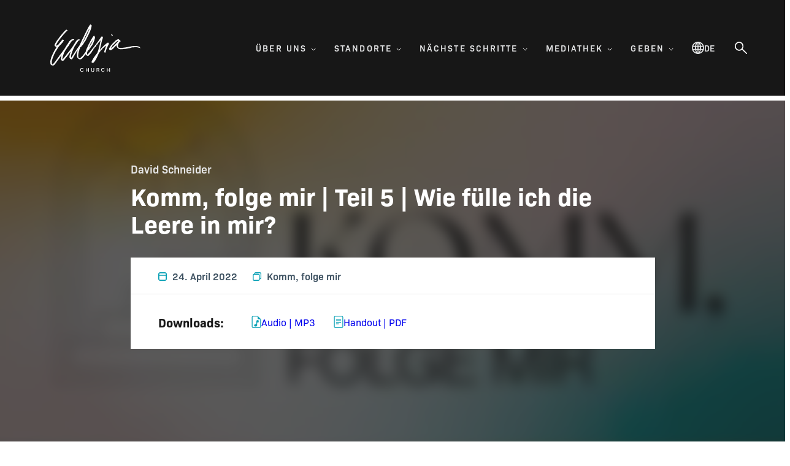

--- FILE ---
content_type: text/html; charset=UTF-8
request_url: https://ecclesia.church/predigt/komm-folge-mir-teil-5-wie-fuelle-ich-die-leere-in-mir/
body_size: 40937
content:

<!DOCTYPE html>
<html lang="de-DE" xmlns:og="http://opengraphprotocol.org/schema/" xmlns:fb="http://www.facebook.com/2008/fbml">

<head><meta charset="UTF-8"><script>if(navigator.userAgent.match(/MSIE|Internet Explorer/i)||navigator.userAgent.match(/Trident\/7\..*?rv:11/i)){var href=document.location.href;if(!href.match(/[?&]nowprocket/)){if(href.indexOf("?")==-1){if(href.indexOf("#")==-1){document.location.href=href+"?nowprocket=1"}else{document.location.href=href.replace("#","?nowprocket=1#")}}else{if(href.indexOf("#")==-1){document.location.href=href+"&nowprocket=1"}else{document.location.href=href.replace("#","&nowprocket=1#")}}}}</script><script>(()=>{class RocketLazyLoadScripts{constructor(){this.v="2.0.4",this.userEvents=["keydown","keyup","mousedown","mouseup","mousemove","mouseover","mouseout","touchmove","touchstart","touchend","touchcancel","wheel","click","dblclick","input"],this.attributeEvents=["onblur","onclick","oncontextmenu","ondblclick","onfocus","onmousedown","onmouseenter","onmouseleave","onmousemove","onmouseout","onmouseover","onmouseup","onmousewheel","onscroll","onsubmit"]}async t(){this.i(),this.o(),/iP(ad|hone)/.test(navigator.userAgent)&&this.h(),this.u(),this.l(this),this.m(),this.k(this),this.p(this),this._(),await Promise.all([this.R(),this.L()]),this.lastBreath=Date.now(),this.S(this),this.P(),this.D(),this.O(),this.M(),await this.C(this.delayedScripts.normal),await this.C(this.delayedScripts.defer),await this.C(this.delayedScripts.async),await this.T(),await this.F(),await this.j(),await this.A(),window.dispatchEvent(new Event("rocket-allScriptsLoaded")),this.everythingLoaded=!0,this.lastTouchEnd&&await new Promise(t=>setTimeout(t,500-Date.now()+this.lastTouchEnd)),this.I(),this.H(),this.U(),this.W()}i(){this.CSPIssue=sessionStorage.getItem("rocketCSPIssue"),document.addEventListener("securitypolicyviolation",t=>{this.CSPIssue||"script-src-elem"!==t.violatedDirective||"data"!==t.blockedURI||(this.CSPIssue=!0,sessionStorage.setItem("rocketCSPIssue",!0))},{isRocket:!0})}o(){window.addEventListener("pageshow",t=>{this.persisted=t.persisted,this.realWindowLoadedFired=!0},{isRocket:!0}),window.addEventListener("pagehide",()=>{this.onFirstUserAction=null},{isRocket:!0})}h(){let t;function e(e){t=e}window.addEventListener("touchstart",e,{isRocket:!0}),window.addEventListener("touchend",function i(o){o.changedTouches[0]&&t.changedTouches[0]&&Math.abs(o.changedTouches[0].pageX-t.changedTouches[0].pageX)<10&&Math.abs(o.changedTouches[0].pageY-t.changedTouches[0].pageY)<10&&o.timeStamp-t.timeStamp<200&&(window.removeEventListener("touchstart",e,{isRocket:!0}),window.removeEventListener("touchend",i,{isRocket:!0}),"INPUT"===o.target.tagName&&"text"===o.target.type||(o.target.dispatchEvent(new TouchEvent("touchend",{target:o.target,bubbles:!0})),o.target.dispatchEvent(new MouseEvent("mouseover",{target:o.target,bubbles:!0})),o.target.dispatchEvent(new PointerEvent("click",{target:o.target,bubbles:!0,cancelable:!0,detail:1,clientX:o.changedTouches[0].clientX,clientY:o.changedTouches[0].clientY})),event.preventDefault()))},{isRocket:!0})}q(t){this.userActionTriggered||("mousemove"!==t.type||this.firstMousemoveIgnored?"keyup"===t.type||"mouseover"===t.type||"mouseout"===t.type||(this.userActionTriggered=!0,this.onFirstUserAction&&this.onFirstUserAction()):this.firstMousemoveIgnored=!0),"click"===t.type&&t.preventDefault(),t.stopPropagation(),t.stopImmediatePropagation(),"touchstart"===this.lastEvent&&"touchend"===t.type&&(this.lastTouchEnd=Date.now()),"click"===t.type&&(this.lastTouchEnd=0),this.lastEvent=t.type,t.composedPath&&t.composedPath()[0].getRootNode()instanceof ShadowRoot&&(t.rocketTarget=t.composedPath()[0]),this.savedUserEvents.push(t)}u(){this.savedUserEvents=[],this.userEventHandler=this.q.bind(this),this.userEvents.forEach(t=>window.addEventListener(t,this.userEventHandler,{passive:!1,isRocket:!0})),document.addEventListener("visibilitychange",this.userEventHandler,{isRocket:!0})}U(){this.userEvents.forEach(t=>window.removeEventListener(t,this.userEventHandler,{passive:!1,isRocket:!0})),document.removeEventListener("visibilitychange",this.userEventHandler,{isRocket:!0}),this.savedUserEvents.forEach(t=>{(t.rocketTarget||t.target).dispatchEvent(new window[t.constructor.name](t.type,t))})}m(){const t="return false",e=Array.from(this.attributeEvents,t=>"data-rocket-"+t),i="["+this.attributeEvents.join("],[")+"]",o="[data-rocket-"+this.attributeEvents.join("],[data-rocket-")+"]",s=(e,i,o)=>{o&&o!==t&&(e.setAttribute("data-rocket-"+i,o),e["rocket"+i]=new Function("event",o),e.setAttribute(i,t))};new MutationObserver(t=>{for(const n of t)"attributes"===n.type&&(n.attributeName.startsWith("data-rocket-")||this.everythingLoaded?n.attributeName.startsWith("data-rocket-")&&this.everythingLoaded&&this.N(n.target,n.attributeName.substring(12)):s(n.target,n.attributeName,n.target.getAttribute(n.attributeName))),"childList"===n.type&&n.addedNodes.forEach(t=>{if(t.nodeType===Node.ELEMENT_NODE)if(this.everythingLoaded)for(const i of[t,...t.querySelectorAll(o)])for(const t of i.getAttributeNames())e.includes(t)&&this.N(i,t.substring(12));else for(const e of[t,...t.querySelectorAll(i)])for(const t of e.getAttributeNames())this.attributeEvents.includes(t)&&s(e,t,e.getAttribute(t))})}).observe(document,{subtree:!0,childList:!0,attributeFilter:[...this.attributeEvents,...e]})}I(){this.attributeEvents.forEach(t=>{document.querySelectorAll("[data-rocket-"+t+"]").forEach(e=>{this.N(e,t)})})}N(t,e){const i=t.getAttribute("data-rocket-"+e);i&&(t.setAttribute(e,i),t.removeAttribute("data-rocket-"+e))}k(t){Object.defineProperty(HTMLElement.prototype,"onclick",{get(){return this.rocketonclick||null},set(e){this.rocketonclick=e,this.setAttribute(t.everythingLoaded?"onclick":"data-rocket-onclick","this.rocketonclick(event)")}})}S(t){function e(e,i){let o=e[i];e[i]=null,Object.defineProperty(e,i,{get:()=>o,set(s){t.everythingLoaded?o=s:e["rocket"+i]=o=s}})}e(document,"onreadystatechange"),e(window,"onload"),e(window,"onpageshow");try{Object.defineProperty(document,"readyState",{get:()=>t.rocketReadyState,set(e){t.rocketReadyState=e},configurable:!0}),document.readyState="loading"}catch(t){console.log("WPRocket DJE readyState conflict, bypassing")}}l(t){this.originalAddEventListener=EventTarget.prototype.addEventListener,this.originalRemoveEventListener=EventTarget.prototype.removeEventListener,this.savedEventListeners=[],EventTarget.prototype.addEventListener=function(e,i,o){o&&o.isRocket||!t.B(e,this)&&!t.userEvents.includes(e)||t.B(e,this)&&!t.userActionTriggered||e.startsWith("rocket-")||t.everythingLoaded?t.originalAddEventListener.call(this,e,i,o):(t.savedEventListeners.push({target:this,remove:!1,type:e,func:i,options:o}),"mouseenter"!==e&&"mouseleave"!==e||t.originalAddEventListener.call(this,e,t.savedUserEvents.push,o))},EventTarget.prototype.removeEventListener=function(e,i,o){o&&o.isRocket||!t.B(e,this)&&!t.userEvents.includes(e)||t.B(e,this)&&!t.userActionTriggered||e.startsWith("rocket-")||t.everythingLoaded?t.originalRemoveEventListener.call(this,e,i,o):t.savedEventListeners.push({target:this,remove:!0,type:e,func:i,options:o})}}J(t,e){this.savedEventListeners=this.savedEventListeners.filter(i=>{let o=i.type,s=i.target||window;return e!==o||t!==s||(this.B(o,s)&&(i.type="rocket-"+o),this.$(i),!1)})}H(){EventTarget.prototype.addEventListener=this.originalAddEventListener,EventTarget.prototype.removeEventListener=this.originalRemoveEventListener,this.savedEventListeners.forEach(t=>this.$(t))}$(t){t.remove?this.originalRemoveEventListener.call(t.target,t.type,t.func,t.options):this.originalAddEventListener.call(t.target,t.type,t.func,t.options)}p(t){let e;function i(e){return t.everythingLoaded?e:e.split(" ").map(t=>"load"===t||t.startsWith("load.")?"rocket-jquery-load":t).join(" ")}function o(o){function s(e){const s=o.fn[e];o.fn[e]=o.fn.init.prototype[e]=function(){return this[0]===window&&t.userActionTriggered&&("string"==typeof arguments[0]||arguments[0]instanceof String?arguments[0]=i(arguments[0]):"object"==typeof arguments[0]&&Object.keys(arguments[0]).forEach(t=>{const e=arguments[0][t];delete arguments[0][t],arguments[0][i(t)]=e})),s.apply(this,arguments),this}}if(o&&o.fn&&!t.allJQueries.includes(o)){const e={DOMContentLoaded:[],"rocket-DOMContentLoaded":[]};for(const t in e)document.addEventListener(t,()=>{e[t].forEach(t=>t())},{isRocket:!0});o.fn.ready=o.fn.init.prototype.ready=function(i){function s(){parseInt(o.fn.jquery)>2?setTimeout(()=>i.bind(document)(o)):i.bind(document)(o)}return"function"==typeof i&&(t.realDomReadyFired?!t.userActionTriggered||t.fauxDomReadyFired?s():e["rocket-DOMContentLoaded"].push(s):e.DOMContentLoaded.push(s)),o([])},s("on"),s("one"),s("off"),t.allJQueries.push(o)}e=o}t.allJQueries=[],o(window.jQuery),Object.defineProperty(window,"jQuery",{get:()=>e,set(t){o(t)}})}P(){const t=new Map;document.write=document.writeln=function(e){const i=document.currentScript,o=document.createRange(),s=i.parentElement;let n=t.get(i);void 0===n&&(n=i.nextSibling,t.set(i,n));const c=document.createDocumentFragment();o.setStart(c,0),c.appendChild(o.createContextualFragment(e)),s.insertBefore(c,n)}}async R(){return new Promise(t=>{this.userActionTriggered?t():this.onFirstUserAction=t})}async L(){return new Promise(t=>{document.addEventListener("DOMContentLoaded",()=>{this.realDomReadyFired=!0,t()},{isRocket:!0})})}async j(){return this.realWindowLoadedFired?Promise.resolve():new Promise(t=>{window.addEventListener("load",t,{isRocket:!0})})}M(){this.pendingScripts=[];this.scriptsMutationObserver=new MutationObserver(t=>{for(const e of t)e.addedNodes.forEach(t=>{"SCRIPT"!==t.tagName||t.noModule||t.isWPRocket||this.pendingScripts.push({script:t,promise:new Promise(e=>{const i=()=>{const i=this.pendingScripts.findIndex(e=>e.script===t);i>=0&&this.pendingScripts.splice(i,1),e()};t.addEventListener("load",i,{isRocket:!0}),t.addEventListener("error",i,{isRocket:!0}),setTimeout(i,1e3)})})})}),this.scriptsMutationObserver.observe(document,{childList:!0,subtree:!0})}async F(){await this.X(),this.pendingScripts.length?(await this.pendingScripts[0].promise,await this.F()):this.scriptsMutationObserver.disconnect()}D(){this.delayedScripts={normal:[],async:[],defer:[]},document.querySelectorAll("script[type$=rocketlazyloadscript]").forEach(t=>{t.hasAttribute("data-rocket-src")?t.hasAttribute("async")&&!1!==t.async?this.delayedScripts.async.push(t):t.hasAttribute("defer")&&!1!==t.defer||"module"===t.getAttribute("data-rocket-type")?this.delayedScripts.defer.push(t):this.delayedScripts.normal.push(t):this.delayedScripts.normal.push(t)})}async _(){await this.L();let t=[];document.querySelectorAll("script[type$=rocketlazyloadscript][data-rocket-src]").forEach(e=>{let i=e.getAttribute("data-rocket-src");if(i&&!i.startsWith("data:")){i.startsWith("//")&&(i=location.protocol+i);try{const o=new URL(i).origin;o!==location.origin&&t.push({src:o,crossOrigin:e.crossOrigin||"module"===e.getAttribute("data-rocket-type")})}catch(t){}}}),t=[...new Map(t.map(t=>[JSON.stringify(t),t])).values()],this.Y(t,"preconnect")}async G(t){if(await this.K(),!0!==t.noModule||!("noModule"in HTMLScriptElement.prototype))return new Promise(e=>{let i;function o(){(i||t).setAttribute("data-rocket-status","executed"),e()}try{if(navigator.userAgent.includes("Firefox/")||""===navigator.vendor||this.CSPIssue)i=document.createElement("script"),[...t.attributes].forEach(t=>{let e=t.nodeName;"type"!==e&&("data-rocket-type"===e&&(e="type"),"data-rocket-src"===e&&(e="src"),i.setAttribute(e,t.nodeValue))}),t.text&&(i.text=t.text),t.nonce&&(i.nonce=t.nonce),i.hasAttribute("src")?(i.addEventListener("load",o,{isRocket:!0}),i.addEventListener("error",()=>{i.setAttribute("data-rocket-status","failed-network"),e()},{isRocket:!0}),setTimeout(()=>{i.isConnected||e()},1)):(i.text=t.text,o()),i.isWPRocket=!0,t.parentNode.replaceChild(i,t);else{const i=t.getAttribute("data-rocket-type"),s=t.getAttribute("data-rocket-src");i?(t.type=i,t.removeAttribute("data-rocket-type")):t.removeAttribute("type"),t.addEventListener("load",o,{isRocket:!0}),t.addEventListener("error",i=>{this.CSPIssue&&i.target.src.startsWith("data:")?(console.log("WPRocket: CSP fallback activated"),t.removeAttribute("src"),this.G(t).then(e)):(t.setAttribute("data-rocket-status","failed-network"),e())},{isRocket:!0}),s?(t.fetchPriority="high",t.removeAttribute("data-rocket-src"),t.src=s):t.src="data:text/javascript;base64,"+window.btoa(unescape(encodeURIComponent(t.text)))}}catch(i){t.setAttribute("data-rocket-status","failed-transform"),e()}});t.setAttribute("data-rocket-status","skipped")}async C(t){const e=t.shift();return e?(e.isConnected&&await this.G(e),this.C(t)):Promise.resolve()}O(){this.Y([...this.delayedScripts.normal,...this.delayedScripts.defer,...this.delayedScripts.async],"preload")}Y(t,e){this.trash=this.trash||[];let i=!0;var o=document.createDocumentFragment();t.forEach(t=>{const s=t.getAttribute&&t.getAttribute("data-rocket-src")||t.src;if(s&&!s.startsWith("data:")){const n=document.createElement("link");n.href=s,n.rel=e,"preconnect"!==e&&(n.as="script",n.fetchPriority=i?"high":"low"),t.getAttribute&&"module"===t.getAttribute("data-rocket-type")&&(n.crossOrigin=!0),t.crossOrigin&&(n.crossOrigin=t.crossOrigin),t.integrity&&(n.integrity=t.integrity),t.nonce&&(n.nonce=t.nonce),o.appendChild(n),this.trash.push(n),i=!1}}),document.head.appendChild(o)}W(){this.trash.forEach(t=>t.remove())}async T(){try{document.readyState="interactive"}catch(t){}this.fauxDomReadyFired=!0;try{await this.K(),this.J(document,"readystatechange"),document.dispatchEvent(new Event("rocket-readystatechange")),await this.K(),document.rocketonreadystatechange&&document.rocketonreadystatechange(),await this.K(),this.J(document,"DOMContentLoaded"),document.dispatchEvent(new Event("rocket-DOMContentLoaded")),await this.K(),this.J(window,"DOMContentLoaded"),window.dispatchEvent(new Event("rocket-DOMContentLoaded"))}catch(t){console.error(t)}}async A(){try{document.readyState="complete"}catch(t){}try{await this.K(),this.J(document,"readystatechange"),document.dispatchEvent(new Event("rocket-readystatechange")),await this.K(),document.rocketonreadystatechange&&document.rocketonreadystatechange(),await this.K(),this.J(window,"load"),window.dispatchEvent(new Event("rocket-load")),await this.K(),window.rocketonload&&window.rocketonload(),await this.K(),this.allJQueries.forEach(t=>t(window).trigger("rocket-jquery-load")),await this.K(),this.J(window,"pageshow");const t=new Event("rocket-pageshow");t.persisted=this.persisted,window.dispatchEvent(t),await this.K(),window.rocketonpageshow&&window.rocketonpageshow({persisted:this.persisted})}catch(t){console.error(t)}}async K(){Date.now()-this.lastBreath>45&&(await this.X(),this.lastBreath=Date.now())}async X(){return document.hidden?new Promise(t=>setTimeout(t)):new Promise(t=>requestAnimationFrame(t))}B(t,e){return e===document&&"readystatechange"===t||(e===document&&"DOMContentLoaded"===t||(e===window&&"DOMContentLoaded"===t||(e===window&&"load"===t||e===window&&"pageshow"===t)))}static run(){(new RocketLazyLoadScripts).t()}}RocketLazyLoadScripts.run()})();</script>
  
  <meta http-equiv="X-UA-Compatible" content="IE=edge">
  <meta name="viewport" content="width=device-width, initial-scale=1, shrink-to-fit=no">
  <link rel="pingback" href="">
  <meta name="theme-color" media="(prefers-color-scheme: light)" content="#FFF7F2">

  <title>Komm, folge mir | Teil 5 | Wie fülle ich die Leere in mir? &#8211; Ecclesia Church</title>
<meta name='robots' content='max-image-preview:large' />
<link rel="alternate" hreflang="en" href="https://ecclesia.church/en/predigt/komm-folge-mir-teil-5-wie-fuelle-ich-die-leere-in-mir/" />
<link rel="alternate" hreflang="de" href="https://ecclesia.church/predigt/komm-folge-mir-teil-5-wie-fuelle-ich-die-leere-in-mir/" />
<link rel="alternate" hreflang="x-default" href="https://ecclesia.church/predigt/komm-folge-mir-teil-5-wie-fuelle-ich-die-leere-in-mir/" />

<link rel="alternate" title="oEmbed (JSON)" type="application/json+oembed" href="https://ecclesia.church/wp-json/oembed/1.0/embed?url=https%3A%2F%2Fecclesia.church%2Fpredigt%2Fkomm-folge-mir-teil-5-wie-fuelle-ich-die-leere-in-mir%2F" />
<link rel="alternate" title="oEmbed (XML)" type="text/xml+oembed" href="https://ecclesia.church/wp-json/oembed/1.0/embed?url=https%3A%2F%2Fecclesia.church%2Fpredigt%2Fkomm-folge-mir-teil-5-wie-fuelle-ich-die-leere-in-mir%2F&#038;format=xml" />
<meta property="og:title" content="Komm, folge mir | Teil 5 | Wie fülle ich die Leere in mir?"/><meta property="og:type" content="article" /><meta property="og:url" content="https://ecclesia.church/predigt/komm-folge-mir-teil-5-wie-fuelle-ich-die-leere-in-mir/"/><meta name="twitter:card" content="summary_large_image"><meta property="og:image" content="https://ecclesia.church/wp-content/uploads/Logo-Website.jpg"/><meta name="twitter:image" content="https://ecclesia.church/wp-content/uploads/Logo-Website.jpg"><meta property="og:description" content="#DavidSchneider #EcclesiaChurch #OnlineGottesdienst ⬇️ HIER FINDEST DU WEITERE INFOS UND RESSOURCEN ⬇️ ▬ MITSCHRIFT und NACHBESPRECHUNG ▬ Die Bibelstellen zur Predigt und eine Möglichkeit aktiv mitzuschreiben, findest du in der digitalen Predigtmitschrift. Einen Download der Predigt findest du unter den Ressourcen. ✍️ Mitschrift: http://bible.com/events/48881326 YouTube: https://youtu.be/jFeAMj_O6Cg ▬ JESUS ▬▬▬▬▬▬▬▬▬▬▬▬▬▬ Falls du dich für ein Leben [&hellip;]"><meta property="og:site_name" content="Ecclesia Church"/><style id='wp-img-auto-sizes-contain-inline-css' type='text/css'>
img:is([sizes=auto i],[sizes^="auto," i]){contain-intrinsic-size:3000px 1500px}
/*# sourceURL=wp-img-auto-sizes-contain-inline-css */
</style>
<style id='wp-emoji-styles-inline-css' type='text/css'>

	img.wp-smiley, img.emoji {
		display: inline !important;
		border: none !important;
		box-shadow: none !important;
		height: 1em !important;
		width: 1em !important;
		margin: 0 0.07em !important;
		vertical-align: -0.1em !important;
		background: none !important;
		padding: 0 !important;
	}
/*# sourceURL=wp-emoji-styles-inline-css */
</style>
<style id='wp-block-library-inline-css' type='text/css'>
:root{--wp-block-synced-color:#7a00df;--wp-block-synced-color--rgb:122,0,223;--wp-bound-block-color:var(--wp-block-synced-color);--wp-editor-canvas-background:#ddd;--wp-admin-theme-color:#007cba;--wp-admin-theme-color--rgb:0,124,186;--wp-admin-theme-color-darker-10:#006ba1;--wp-admin-theme-color-darker-10--rgb:0,107,160.5;--wp-admin-theme-color-darker-20:#005a87;--wp-admin-theme-color-darker-20--rgb:0,90,135;--wp-admin-border-width-focus:2px}@media (min-resolution:192dpi){:root{--wp-admin-border-width-focus:1.5px}}.wp-element-button{cursor:pointer}:root .has-very-light-gray-background-color{background-color:#eee}:root .has-very-dark-gray-background-color{background-color:#313131}:root .has-very-light-gray-color{color:#eee}:root .has-very-dark-gray-color{color:#313131}:root .has-vivid-green-cyan-to-vivid-cyan-blue-gradient-background{background:linear-gradient(135deg,#00d084,#0693e3)}:root .has-purple-crush-gradient-background{background:linear-gradient(135deg,#34e2e4,#4721fb 50%,#ab1dfe)}:root .has-hazy-dawn-gradient-background{background:linear-gradient(135deg,#faaca8,#dad0ec)}:root .has-subdued-olive-gradient-background{background:linear-gradient(135deg,#fafae1,#67a671)}:root .has-atomic-cream-gradient-background{background:linear-gradient(135deg,#fdd79a,#004a59)}:root .has-nightshade-gradient-background{background:linear-gradient(135deg,#330968,#31cdcf)}:root .has-midnight-gradient-background{background:linear-gradient(135deg,#020381,#2874fc)}:root{--wp--preset--font-size--normal:16px;--wp--preset--font-size--huge:42px}.has-regular-font-size{font-size:1em}.has-larger-font-size{font-size:2.625em}.has-normal-font-size{font-size:var(--wp--preset--font-size--normal)}.has-huge-font-size{font-size:var(--wp--preset--font-size--huge)}.has-text-align-center{text-align:center}.has-text-align-left{text-align:left}.has-text-align-right{text-align:right}.has-fit-text{white-space:nowrap!important}#end-resizable-editor-section{display:none}.aligncenter{clear:both}.items-justified-left{justify-content:flex-start}.items-justified-center{justify-content:center}.items-justified-right{justify-content:flex-end}.items-justified-space-between{justify-content:space-between}.screen-reader-text{border:0;clip-path:inset(50%);height:1px;margin:-1px;overflow:hidden;padding:0;position:absolute;width:1px;word-wrap:normal!important}.screen-reader-text:focus{background-color:#ddd;clip-path:none;color:#444;display:block;font-size:1em;height:auto;left:5px;line-height:normal;padding:15px 23px 14px;text-decoration:none;top:5px;width:auto;z-index:100000}html :where(.has-border-color){border-style:solid}html :where([style*=border-top-color]){border-top-style:solid}html :where([style*=border-right-color]){border-right-style:solid}html :where([style*=border-bottom-color]){border-bottom-style:solid}html :where([style*=border-left-color]){border-left-style:solid}html :where([style*=border-width]){border-style:solid}html :where([style*=border-top-width]){border-top-style:solid}html :where([style*=border-right-width]){border-right-style:solid}html :where([style*=border-bottom-width]){border-bottom-style:solid}html :where([style*=border-left-width]){border-left-style:solid}html :where(img[class*=wp-image-]){height:auto;max-width:100%}:where(figure){margin:0 0 1em}html :where(.is-position-sticky){--wp-admin--admin-bar--position-offset:var(--wp-admin--admin-bar--height,0px)}@media screen and (max-width:600px){html :where(.is-position-sticky){--wp-admin--admin-bar--position-offset:0px}}

/*# sourceURL=wp-block-library-inline-css */
</style><style id='wp-block-button-inline-css' type='text/css'>
.wp-block-button__link{align-content:center;box-sizing:border-box;cursor:pointer;display:inline-block;height:100%;text-align:center;word-break:break-word}.wp-block-button__link.aligncenter{text-align:center}.wp-block-button__link.alignright{text-align:right}:where(.wp-block-button__link){border-radius:9999px;box-shadow:none;padding:calc(.667em + 2px) calc(1.333em + 2px);text-decoration:none}.wp-block-button[style*=text-decoration] .wp-block-button__link{text-decoration:inherit}.wp-block-buttons>.wp-block-button.has-custom-width{max-width:none}.wp-block-buttons>.wp-block-button.has-custom-width .wp-block-button__link{width:100%}.wp-block-buttons>.wp-block-button.has-custom-font-size .wp-block-button__link{font-size:inherit}.wp-block-buttons>.wp-block-button.wp-block-button__width-25{width:calc(25% - var(--wp--style--block-gap, .5em)*.75)}.wp-block-buttons>.wp-block-button.wp-block-button__width-50{width:calc(50% - var(--wp--style--block-gap, .5em)*.5)}.wp-block-buttons>.wp-block-button.wp-block-button__width-75{width:calc(75% - var(--wp--style--block-gap, .5em)*.25)}.wp-block-buttons>.wp-block-button.wp-block-button__width-100{flex-basis:100%;width:100%}.wp-block-buttons.is-vertical>.wp-block-button.wp-block-button__width-25{width:25%}.wp-block-buttons.is-vertical>.wp-block-button.wp-block-button__width-50{width:50%}.wp-block-buttons.is-vertical>.wp-block-button.wp-block-button__width-75{width:75%}.wp-block-button.is-style-squared,.wp-block-button__link.wp-block-button.is-style-squared{border-radius:0}.wp-block-button.no-border-radius,.wp-block-button__link.no-border-radius{border-radius:0!important}:root :where(.wp-block-button .wp-block-button__link.is-style-outline),:root :where(.wp-block-button.is-style-outline>.wp-block-button__link){border:2px solid;padding:.667em 1.333em}:root :where(.wp-block-button .wp-block-button__link.is-style-outline:not(.has-text-color)),:root :where(.wp-block-button.is-style-outline>.wp-block-button__link:not(.has-text-color)){color:currentColor}:root :where(.wp-block-button .wp-block-button__link.is-style-outline:not(.has-background)),:root :where(.wp-block-button.is-style-outline>.wp-block-button__link:not(.has-background)){background-color:initial;background-image:none}
/*# sourceURL=https://ecclesia.church/wp-includes/blocks/button/style.min.css */
</style>
<style id='wp-block-heading-inline-css' type='text/css'>
h1:where(.wp-block-heading).has-background,h2:where(.wp-block-heading).has-background,h3:where(.wp-block-heading).has-background,h4:where(.wp-block-heading).has-background,h5:where(.wp-block-heading).has-background,h6:where(.wp-block-heading).has-background{padding:1.25em 2.375em}h1.has-text-align-left[style*=writing-mode]:where([style*=vertical-lr]),h1.has-text-align-right[style*=writing-mode]:where([style*=vertical-rl]),h2.has-text-align-left[style*=writing-mode]:where([style*=vertical-lr]),h2.has-text-align-right[style*=writing-mode]:where([style*=vertical-rl]),h3.has-text-align-left[style*=writing-mode]:where([style*=vertical-lr]),h3.has-text-align-right[style*=writing-mode]:where([style*=vertical-rl]),h4.has-text-align-left[style*=writing-mode]:where([style*=vertical-lr]),h4.has-text-align-right[style*=writing-mode]:where([style*=vertical-rl]),h5.has-text-align-left[style*=writing-mode]:where([style*=vertical-lr]),h5.has-text-align-right[style*=writing-mode]:where([style*=vertical-rl]),h6.has-text-align-left[style*=writing-mode]:where([style*=vertical-lr]),h6.has-text-align-right[style*=writing-mode]:where([style*=vertical-rl]){rotate:180deg}
/*# sourceURL=https://ecclesia.church/wp-includes/blocks/heading/style.min.css */
</style>
<style id='wp-block-image-inline-css' type='text/css'>
.wp-block-image>a,.wp-block-image>figure>a{display:inline-block}.wp-block-image img{box-sizing:border-box;height:auto;max-width:100%;vertical-align:bottom}@media not (prefers-reduced-motion){.wp-block-image img.hide{visibility:hidden}.wp-block-image img.show{animation:show-content-image .4s}}.wp-block-image[style*=border-radius] img,.wp-block-image[style*=border-radius]>a{border-radius:inherit}.wp-block-image.has-custom-border img{box-sizing:border-box}.wp-block-image.aligncenter{text-align:center}.wp-block-image.alignfull>a,.wp-block-image.alignwide>a{width:100%}.wp-block-image.alignfull img,.wp-block-image.alignwide img{height:auto;width:100%}.wp-block-image .aligncenter,.wp-block-image .alignleft,.wp-block-image .alignright,.wp-block-image.aligncenter,.wp-block-image.alignleft,.wp-block-image.alignright{display:table}.wp-block-image .aligncenter>figcaption,.wp-block-image .alignleft>figcaption,.wp-block-image .alignright>figcaption,.wp-block-image.aligncenter>figcaption,.wp-block-image.alignleft>figcaption,.wp-block-image.alignright>figcaption{caption-side:bottom;display:table-caption}.wp-block-image .alignleft{float:left;margin:.5em 1em .5em 0}.wp-block-image .alignright{float:right;margin:.5em 0 .5em 1em}.wp-block-image .aligncenter{margin-left:auto;margin-right:auto}.wp-block-image :where(figcaption){margin-bottom:1em;margin-top:.5em}.wp-block-image.is-style-circle-mask img{border-radius:9999px}@supports ((-webkit-mask-image:none) or (mask-image:none)) or (-webkit-mask-image:none){.wp-block-image.is-style-circle-mask img{border-radius:0;-webkit-mask-image:url('data:image/svg+xml;utf8,<svg viewBox="0 0 100 100" xmlns="http://www.w3.org/2000/svg"><circle cx="50" cy="50" r="50"/></svg>');mask-image:url('data:image/svg+xml;utf8,<svg viewBox="0 0 100 100" xmlns="http://www.w3.org/2000/svg"><circle cx="50" cy="50" r="50"/></svg>');mask-mode:alpha;-webkit-mask-position:center;mask-position:center;-webkit-mask-repeat:no-repeat;mask-repeat:no-repeat;-webkit-mask-size:contain;mask-size:contain}}:root :where(.wp-block-image.is-style-rounded img,.wp-block-image .is-style-rounded img){border-radius:9999px}.wp-block-image figure{margin:0}.wp-lightbox-container{display:flex;flex-direction:column;position:relative}.wp-lightbox-container img{cursor:zoom-in}.wp-lightbox-container img:hover+button{opacity:1}.wp-lightbox-container button{align-items:center;backdrop-filter:blur(16px) saturate(180%);background-color:#5a5a5a40;border:none;border-radius:4px;cursor:zoom-in;display:flex;height:20px;justify-content:center;opacity:0;padding:0;position:absolute;right:16px;text-align:center;top:16px;width:20px;z-index:100}@media not (prefers-reduced-motion){.wp-lightbox-container button{transition:opacity .2s ease}}.wp-lightbox-container button:focus-visible{outline:3px auto #5a5a5a40;outline:3px auto -webkit-focus-ring-color;outline-offset:3px}.wp-lightbox-container button:hover{cursor:pointer;opacity:1}.wp-lightbox-container button:focus{opacity:1}.wp-lightbox-container button:focus,.wp-lightbox-container button:hover,.wp-lightbox-container button:not(:hover):not(:active):not(.has-background){background-color:#5a5a5a40;border:none}.wp-lightbox-overlay{box-sizing:border-box;cursor:zoom-out;height:100vh;left:0;overflow:hidden;position:fixed;top:0;visibility:hidden;width:100%;z-index:100000}.wp-lightbox-overlay .close-button{align-items:center;cursor:pointer;display:flex;justify-content:center;min-height:40px;min-width:40px;padding:0;position:absolute;right:calc(env(safe-area-inset-right) + 16px);top:calc(env(safe-area-inset-top) + 16px);z-index:5000000}.wp-lightbox-overlay .close-button:focus,.wp-lightbox-overlay .close-button:hover,.wp-lightbox-overlay .close-button:not(:hover):not(:active):not(.has-background){background:none;border:none}.wp-lightbox-overlay .lightbox-image-container{height:var(--wp--lightbox-container-height);left:50%;overflow:hidden;position:absolute;top:50%;transform:translate(-50%,-50%);transform-origin:top left;width:var(--wp--lightbox-container-width);z-index:9999999999}.wp-lightbox-overlay .wp-block-image{align-items:center;box-sizing:border-box;display:flex;height:100%;justify-content:center;margin:0;position:relative;transform-origin:0 0;width:100%;z-index:3000000}.wp-lightbox-overlay .wp-block-image img{height:var(--wp--lightbox-image-height);min-height:var(--wp--lightbox-image-height);min-width:var(--wp--lightbox-image-width);width:var(--wp--lightbox-image-width)}.wp-lightbox-overlay .wp-block-image figcaption{display:none}.wp-lightbox-overlay button{background:none;border:none}.wp-lightbox-overlay .scrim{background-color:#fff;height:100%;opacity:.9;position:absolute;width:100%;z-index:2000000}.wp-lightbox-overlay.active{visibility:visible}@media not (prefers-reduced-motion){.wp-lightbox-overlay.active{animation:turn-on-visibility .25s both}.wp-lightbox-overlay.active img{animation:turn-on-visibility .35s both}.wp-lightbox-overlay.show-closing-animation:not(.active){animation:turn-off-visibility .35s both}.wp-lightbox-overlay.show-closing-animation:not(.active) img{animation:turn-off-visibility .25s both}.wp-lightbox-overlay.zoom.active{animation:none;opacity:1;visibility:visible}.wp-lightbox-overlay.zoom.active .lightbox-image-container{animation:lightbox-zoom-in .4s}.wp-lightbox-overlay.zoom.active .lightbox-image-container img{animation:none}.wp-lightbox-overlay.zoom.active .scrim{animation:turn-on-visibility .4s forwards}.wp-lightbox-overlay.zoom.show-closing-animation:not(.active){animation:none}.wp-lightbox-overlay.zoom.show-closing-animation:not(.active) .lightbox-image-container{animation:lightbox-zoom-out .4s}.wp-lightbox-overlay.zoom.show-closing-animation:not(.active) .lightbox-image-container img{animation:none}.wp-lightbox-overlay.zoom.show-closing-animation:not(.active) .scrim{animation:turn-off-visibility .4s forwards}}@keyframes show-content-image{0%{visibility:hidden}99%{visibility:hidden}to{visibility:visible}}@keyframes turn-on-visibility{0%{opacity:0}to{opacity:1}}@keyframes turn-off-visibility{0%{opacity:1;visibility:visible}99%{opacity:0;visibility:visible}to{opacity:0;visibility:hidden}}@keyframes lightbox-zoom-in{0%{transform:translate(calc((-100vw + var(--wp--lightbox-scrollbar-width))/2 + var(--wp--lightbox-initial-left-position)),calc(-50vh + var(--wp--lightbox-initial-top-position))) scale(var(--wp--lightbox-scale))}to{transform:translate(-50%,-50%) scale(1)}}@keyframes lightbox-zoom-out{0%{transform:translate(-50%,-50%) scale(1);visibility:visible}99%{visibility:visible}to{transform:translate(calc((-100vw + var(--wp--lightbox-scrollbar-width))/2 + var(--wp--lightbox-initial-left-position)),calc(-50vh + var(--wp--lightbox-initial-top-position))) scale(var(--wp--lightbox-scale));visibility:hidden}}
/*# sourceURL=https://ecclesia.church/wp-includes/blocks/image/style.min.css */
</style>
<link rel='stylesheet' id='wp-block-navigation-css' href='https://ecclesia.church/wp-includes/blocks/navigation/style.min.css?ver=6.9' type='text/css' media='all' />
<style id='wp-block-navigation-link-inline-css' type='text/css'>
.wp-block-navigation .wp-block-navigation-item__label{overflow-wrap:break-word}.wp-block-navigation .wp-block-navigation-item__description{display:none}.link-ui-tools{outline:1px solid #f0f0f0;padding:8px}.link-ui-block-inserter{padding-top:8px}.link-ui-block-inserter__back{margin-left:8px;text-transform:uppercase}
/*# sourceURL=https://ecclesia.church/wp-includes/blocks/navigation-link/style.min.css */
</style>
<style id='wp-block-buttons-inline-css' type='text/css'>
.wp-block-buttons{box-sizing:border-box}.wp-block-buttons.is-vertical{flex-direction:column}.wp-block-buttons.is-vertical>.wp-block-button:last-child{margin-bottom:0}.wp-block-buttons>.wp-block-button{display:inline-block;margin:0}.wp-block-buttons.is-content-justification-left{justify-content:flex-start}.wp-block-buttons.is-content-justification-left.is-vertical{align-items:flex-start}.wp-block-buttons.is-content-justification-center{justify-content:center}.wp-block-buttons.is-content-justification-center.is-vertical{align-items:center}.wp-block-buttons.is-content-justification-right{justify-content:flex-end}.wp-block-buttons.is-content-justification-right.is-vertical{align-items:flex-end}.wp-block-buttons.is-content-justification-space-between{justify-content:space-between}.wp-block-buttons.aligncenter{text-align:center}.wp-block-buttons:not(.is-content-justification-space-between,.is-content-justification-right,.is-content-justification-left,.is-content-justification-center) .wp-block-button.aligncenter{margin-left:auto;margin-right:auto;width:100%}.wp-block-buttons[style*=text-decoration] .wp-block-button,.wp-block-buttons[style*=text-decoration] .wp-block-button__link{text-decoration:inherit}.wp-block-buttons.has-custom-font-size .wp-block-button__link{font-size:inherit}.wp-block-buttons .wp-block-button__link{width:100%}.wp-block-button.aligncenter{text-align:center}
/*# sourceURL=https://ecclesia.church/wp-includes/blocks/buttons/style.min.css */
</style>
<style id='wp-block-columns-inline-css' type='text/css'>
.wp-block-columns{box-sizing:border-box;display:flex;flex-wrap:wrap!important}@media (min-width:782px){.wp-block-columns{flex-wrap:nowrap!important}}.wp-block-columns{align-items:normal!important}.wp-block-columns.are-vertically-aligned-top{align-items:flex-start}.wp-block-columns.are-vertically-aligned-center{align-items:center}.wp-block-columns.are-vertically-aligned-bottom{align-items:flex-end}@media (max-width:781px){.wp-block-columns:not(.is-not-stacked-on-mobile)>.wp-block-column{flex-basis:100%!important}}@media (min-width:782px){.wp-block-columns:not(.is-not-stacked-on-mobile)>.wp-block-column{flex-basis:0;flex-grow:1}.wp-block-columns:not(.is-not-stacked-on-mobile)>.wp-block-column[style*=flex-basis]{flex-grow:0}}.wp-block-columns.is-not-stacked-on-mobile{flex-wrap:nowrap!important}.wp-block-columns.is-not-stacked-on-mobile>.wp-block-column{flex-basis:0;flex-grow:1}.wp-block-columns.is-not-stacked-on-mobile>.wp-block-column[style*=flex-basis]{flex-grow:0}:where(.wp-block-columns){margin-bottom:1.75em}:where(.wp-block-columns.has-background){padding:1.25em 2.375em}.wp-block-column{flex-grow:1;min-width:0;overflow-wrap:break-word;word-break:break-word}.wp-block-column.is-vertically-aligned-top{align-self:flex-start}.wp-block-column.is-vertically-aligned-center{align-self:center}.wp-block-column.is-vertically-aligned-bottom{align-self:flex-end}.wp-block-column.is-vertically-aligned-stretch{align-self:stretch}.wp-block-column.is-vertically-aligned-bottom,.wp-block-column.is-vertically-aligned-center,.wp-block-column.is-vertically-aligned-top{width:100%}
/*# sourceURL=https://ecclesia.church/wp-includes/blocks/columns/style.min.css */
</style>
<style id='wp-block-group-inline-css' type='text/css'>
.wp-block-group{box-sizing:border-box}:where(.wp-block-group.wp-block-group-is-layout-constrained){position:relative}
/*# sourceURL=https://ecclesia.church/wp-includes/blocks/group/style.min.css */
</style>
<style id='wp-block-paragraph-inline-css' type='text/css'>
.is-small-text{font-size:.875em}.is-regular-text{font-size:1em}.is-large-text{font-size:2.25em}.is-larger-text{font-size:3em}.has-drop-cap:not(:focus):first-letter{float:left;font-size:8.4em;font-style:normal;font-weight:100;line-height:.68;margin:.05em .1em 0 0;text-transform:uppercase}body.rtl .has-drop-cap:not(:focus):first-letter{float:none;margin-left:.1em}p.has-drop-cap.has-background{overflow:hidden}:root :where(p.has-background){padding:1.25em 2.375em}:where(p.has-text-color:not(.has-link-color)) a{color:inherit}p.has-text-align-left[style*="writing-mode:vertical-lr"],p.has-text-align-right[style*="writing-mode:vertical-rl"]{rotate:180deg}
/*# sourceURL=https://ecclesia.church/wp-includes/blocks/paragraph/style.min.css */
</style>
<style id='wp-block-separator-inline-css' type='text/css'>
@charset "UTF-8";.wp-block-separator{border:none;border-top:2px solid}:root :where(.wp-block-separator.is-style-dots){height:auto;line-height:1;text-align:center}:root :where(.wp-block-separator.is-style-dots):before{color:currentColor;content:"···";font-family:serif;font-size:1.5em;letter-spacing:2em;padding-left:2em}.wp-block-separator.is-style-dots{background:none!important;border:none!important}
/*# sourceURL=https://ecclesia.church/wp-includes/blocks/separator/style.min.css */
</style>
<style id='wp-block-social-links-inline-css' type='text/css'>
.wp-block-social-links{background:none;box-sizing:border-box;margin-left:0;padding-left:0;padding-right:0;text-indent:0}.wp-block-social-links .wp-social-link a,.wp-block-social-links .wp-social-link a:hover{border-bottom:0;box-shadow:none;text-decoration:none}.wp-block-social-links .wp-social-link svg{height:1em;width:1em}.wp-block-social-links .wp-social-link span:not(.screen-reader-text){font-size:.65em;margin-left:.5em;margin-right:.5em}.wp-block-social-links.has-small-icon-size{font-size:16px}.wp-block-social-links,.wp-block-social-links.has-normal-icon-size{font-size:24px}.wp-block-social-links.has-large-icon-size{font-size:36px}.wp-block-social-links.has-huge-icon-size{font-size:48px}.wp-block-social-links.aligncenter{display:flex;justify-content:center}.wp-block-social-links.alignright{justify-content:flex-end}.wp-block-social-link{border-radius:9999px;display:block}@media not (prefers-reduced-motion){.wp-block-social-link{transition:transform .1s ease}}.wp-block-social-link{height:auto}.wp-block-social-link a{align-items:center;display:flex;line-height:0}.wp-block-social-link:hover{transform:scale(1.1)}.wp-block-social-links .wp-block-social-link.wp-social-link{display:inline-block;margin:0;padding:0}.wp-block-social-links .wp-block-social-link.wp-social-link .wp-block-social-link-anchor,.wp-block-social-links .wp-block-social-link.wp-social-link .wp-block-social-link-anchor svg,.wp-block-social-links .wp-block-social-link.wp-social-link .wp-block-social-link-anchor:active,.wp-block-social-links .wp-block-social-link.wp-social-link .wp-block-social-link-anchor:hover,.wp-block-social-links .wp-block-social-link.wp-social-link .wp-block-social-link-anchor:visited{color:currentColor;fill:currentColor}:where(.wp-block-social-links:not(.is-style-logos-only)) .wp-social-link{background-color:#f0f0f0;color:#444}:where(.wp-block-social-links:not(.is-style-logos-only)) .wp-social-link-amazon{background-color:#f90;color:#fff}:where(.wp-block-social-links:not(.is-style-logos-only)) .wp-social-link-bandcamp{background-color:#1ea0c3;color:#fff}:where(.wp-block-social-links:not(.is-style-logos-only)) .wp-social-link-behance{background-color:#0757fe;color:#fff}:where(.wp-block-social-links:not(.is-style-logos-only)) .wp-social-link-bluesky{background-color:#0a7aff;color:#fff}:where(.wp-block-social-links:not(.is-style-logos-only)) .wp-social-link-codepen{background-color:#1e1f26;color:#fff}:where(.wp-block-social-links:not(.is-style-logos-only)) .wp-social-link-deviantart{background-color:#02e49b;color:#fff}:where(.wp-block-social-links:not(.is-style-logos-only)) .wp-social-link-discord{background-color:#5865f2;color:#fff}:where(.wp-block-social-links:not(.is-style-logos-only)) .wp-social-link-dribbble{background-color:#e94c89;color:#fff}:where(.wp-block-social-links:not(.is-style-logos-only)) .wp-social-link-dropbox{background-color:#4280ff;color:#fff}:where(.wp-block-social-links:not(.is-style-logos-only)) .wp-social-link-etsy{background-color:#f45800;color:#fff}:where(.wp-block-social-links:not(.is-style-logos-only)) .wp-social-link-facebook{background-color:#0866ff;color:#fff}:where(.wp-block-social-links:not(.is-style-logos-only)) .wp-social-link-fivehundredpx{background-color:#000;color:#fff}:where(.wp-block-social-links:not(.is-style-logos-only)) .wp-social-link-flickr{background-color:#0461dd;color:#fff}:where(.wp-block-social-links:not(.is-style-logos-only)) .wp-social-link-foursquare{background-color:#e65678;color:#fff}:where(.wp-block-social-links:not(.is-style-logos-only)) .wp-social-link-github{background-color:#24292d;color:#fff}:where(.wp-block-social-links:not(.is-style-logos-only)) .wp-social-link-goodreads{background-color:#eceadd;color:#382110}:where(.wp-block-social-links:not(.is-style-logos-only)) .wp-social-link-google{background-color:#ea4434;color:#fff}:where(.wp-block-social-links:not(.is-style-logos-only)) .wp-social-link-gravatar{background-color:#1d4fc4;color:#fff}:where(.wp-block-social-links:not(.is-style-logos-only)) .wp-social-link-instagram{background-color:#f00075;color:#fff}:where(.wp-block-social-links:not(.is-style-logos-only)) .wp-social-link-lastfm{background-color:#e21b24;color:#fff}:where(.wp-block-social-links:not(.is-style-logos-only)) .wp-social-link-linkedin{background-color:#0d66c2;color:#fff}:where(.wp-block-social-links:not(.is-style-logos-only)) .wp-social-link-mastodon{background-color:#3288d4;color:#fff}:where(.wp-block-social-links:not(.is-style-logos-only)) .wp-social-link-medium{background-color:#000;color:#fff}:where(.wp-block-social-links:not(.is-style-logos-only)) .wp-social-link-meetup{background-color:#f6405f;color:#fff}:where(.wp-block-social-links:not(.is-style-logos-only)) .wp-social-link-patreon{background-color:#000;color:#fff}:where(.wp-block-social-links:not(.is-style-logos-only)) .wp-social-link-pinterest{background-color:#e60122;color:#fff}:where(.wp-block-social-links:not(.is-style-logos-only)) .wp-social-link-pocket{background-color:#ef4155;color:#fff}:where(.wp-block-social-links:not(.is-style-logos-only)) .wp-social-link-reddit{background-color:#ff4500;color:#fff}:where(.wp-block-social-links:not(.is-style-logos-only)) .wp-social-link-skype{background-color:#0478d7;color:#fff}:where(.wp-block-social-links:not(.is-style-logos-only)) .wp-social-link-snapchat{background-color:#fefc00;color:#fff;stroke:#000}:where(.wp-block-social-links:not(.is-style-logos-only)) .wp-social-link-soundcloud{background-color:#ff5600;color:#fff}:where(.wp-block-social-links:not(.is-style-logos-only)) .wp-social-link-spotify{background-color:#1bd760;color:#fff}:where(.wp-block-social-links:not(.is-style-logos-only)) .wp-social-link-telegram{background-color:#2aabee;color:#fff}:where(.wp-block-social-links:not(.is-style-logos-only)) .wp-social-link-threads{background-color:#000;color:#fff}:where(.wp-block-social-links:not(.is-style-logos-only)) .wp-social-link-tiktok{background-color:#000;color:#fff}:where(.wp-block-social-links:not(.is-style-logos-only)) .wp-social-link-tumblr{background-color:#011835;color:#fff}:where(.wp-block-social-links:not(.is-style-logos-only)) .wp-social-link-twitch{background-color:#6440a4;color:#fff}:where(.wp-block-social-links:not(.is-style-logos-only)) .wp-social-link-twitter{background-color:#1da1f2;color:#fff}:where(.wp-block-social-links:not(.is-style-logos-only)) .wp-social-link-vimeo{background-color:#1eb7ea;color:#fff}:where(.wp-block-social-links:not(.is-style-logos-only)) .wp-social-link-vk{background-color:#4680c2;color:#fff}:where(.wp-block-social-links:not(.is-style-logos-only)) .wp-social-link-wordpress{background-color:#3499cd;color:#fff}:where(.wp-block-social-links:not(.is-style-logos-only)) .wp-social-link-whatsapp{background-color:#25d366;color:#fff}:where(.wp-block-social-links:not(.is-style-logos-only)) .wp-social-link-x{background-color:#000;color:#fff}:where(.wp-block-social-links:not(.is-style-logos-only)) .wp-social-link-yelp{background-color:#d32422;color:#fff}:where(.wp-block-social-links:not(.is-style-logos-only)) .wp-social-link-youtube{background-color:red;color:#fff}:where(.wp-block-social-links.is-style-logos-only) .wp-social-link{background:none}:where(.wp-block-social-links.is-style-logos-only) .wp-social-link svg{height:1.25em;width:1.25em}:where(.wp-block-social-links.is-style-logos-only) .wp-social-link-amazon{color:#f90}:where(.wp-block-social-links.is-style-logos-only) .wp-social-link-bandcamp{color:#1ea0c3}:where(.wp-block-social-links.is-style-logos-only) .wp-social-link-behance{color:#0757fe}:where(.wp-block-social-links.is-style-logos-only) .wp-social-link-bluesky{color:#0a7aff}:where(.wp-block-social-links.is-style-logos-only) .wp-social-link-codepen{color:#1e1f26}:where(.wp-block-social-links.is-style-logos-only) .wp-social-link-deviantart{color:#02e49b}:where(.wp-block-social-links.is-style-logos-only) .wp-social-link-discord{color:#5865f2}:where(.wp-block-social-links.is-style-logos-only) .wp-social-link-dribbble{color:#e94c89}:where(.wp-block-social-links.is-style-logos-only) .wp-social-link-dropbox{color:#4280ff}:where(.wp-block-social-links.is-style-logos-only) .wp-social-link-etsy{color:#f45800}:where(.wp-block-social-links.is-style-logos-only) .wp-social-link-facebook{color:#0866ff}:where(.wp-block-social-links.is-style-logos-only) .wp-social-link-fivehundredpx{color:#000}:where(.wp-block-social-links.is-style-logos-only) .wp-social-link-flickr{color:#0461dd}:where(.wp-block-social-links.is-style-logos-only) .wp-social-link-foursquare{color:#e65678}:where(.wp-block-social-links.is-style-logos-only) .wp-social-link-github{color:#24292d}:where(.wp-block-social-links.is-style-logos-only) .wp-social-link-goodreads{color:#382110}:where(.wp-block-social-links.is-style-logos-only) .wp-social-link-google{color:#ea4434}:where(.wp-block-social-links.is-style-logos-only) .wp-social-link-gravatar{color:#1d4fc4}:where(.wp-block-social-links.is-style-logos-only) .wp-social-link-instagram{color:#f00075}:where(.wp-block-social-links.is-style-logos-only) .wp-social-link-lastfm{color:#e21b24}:where(.wp-block-social-links.is-style-logos-only) .wp-social-link-linkedin{color:#0d66c2}:where(.wp-block-social-links.is-style-logos-only) .wp-social-link-mastodon{color:#3288d4}:where(.wp-block-social-links.is-style-logos-only) .wp-social-link-medium{color:#000}:where(.wp-block-social-links.is-style-logos-only) .wp-social-link-meetup{color:#f6405f}:where(.wp-block-social-links.is-style-logos-only) .wp-social-link-patreon{color:#000}:where(.wp-block-social-links.is-style-logos-only) .wp-social-link-pinterest{color:#e60122}:where(.wp-block-social-links.is-style-logos-only) .wp-social-link-pocket{color:#ef4155}:where(.wp-block-social-links.is-style-logos-only) .wp-social-link-reddit{color:#ff4500}:where(.wp-block-social-links.is-style-logos-only) .wp-social-link-skype{color:#0478d7}:where(.wp-block-social-links.is-style-logos-only) .wp-social-link-snapchat{color:#fff;stroke:#000}:where(.wp-block-social-links.is-style-logos-only) .wp-social-link-soundcloud{color:#ff5600}:where(.wp-block-social-links.is-style-logos-only) .wp-social-link-spotify{color:#1bd760}:where(.wp-block-social-links.is-style-logos-only) .wp-social-link-telegram{color:#2aabee}:where(.wp-block-social-links.is-style-logos-only) .wp-social-link-threads{color:#000}:where(.wp-block-social-links.is-style-logos-only) .wp-social-link-tiktok{color:#000}:where(.wp-block-social-links.is-style-logos-only) .wp-social-link-tumblr{color:#011835}:where(.wp-block-social-links.is-style-logos-only) .wp-social-link-twitch{color:#6440a4}:where(.wp-block-social-links.is-style-logos-only) .wp-social-link-twitter{color:#1da1f2}:where(.wp-block-social-links.is-style-logos-only) .wp-social-link-vimeo{color:#1eb7ea}:where(.wp-block-social-links.is-style-logos-only) .wp-social-link-vk{color:#4680c2}:where(.wp-block-social-links.is-style-logos-only) .wp-social-link-whatsapp{color:#25d366}:where(.wp-block-social-links.is-style-logos-only) .wp-social-link-wordpress{color:#3499cd}:where(.wp-block-social-links.is-style-logos-only) .wp-social-link-x{color:#000}:where(.wp-block-social-links.is-style-logos-only) .wp-social-link-yelp{color:#d32422}:where(.wp-block-social-links.is-style-logos-only) .wp-social-link-youtube{color:red}.wp-block-social-links.is-style-pill-shape .wp-social-link{width:auto}:root :where(.wp-block-social-links .wp-social-link a){padding:.25em}:root :where(.wp-block-social-links.is-style-logos-only .wp-social-link a){padding:0}:root :where(.wp-block-social-links.is-style-pill-shape .wp-social-link a){padding-left:.6666666667em;padding-right:.6666666667em}.wp-block-social-links:not(.has-icon-color):not(.has-icon-background-color) .wp-social-link-snapchat .wp-block-social-link-label{color:#000}
/*# sourceURL=https://ecclesia.church/wp-includes/blocks/social-links/style.min.css */
</style>
<style id='luther-responsive-space-style-inline-css' type='text/css'>
.luther-responsive-space{width:100%}.luther-responsive-space--xx-small{height:20px}@media(max-width:767px){.luther-responsive-space--xx-small{height:16px}}.luther-responsive-space--x-small{height:36px}@media(max-width:767px){.luther-responsive-space--x-small{height:26px}}.luther-responsive-space--small{height:64px}@media(max-width:767px){.luther-responsive-space--small{height:45px}}.luther-responsive-space--medium{height:96px}@media(max-width:767px){.luther-responsive-space--medium{height:70px}}.luther-responsive-space--large{height:128px}@media(max-width:767px){.luther-responsive-space--large{height:108px}}.luther-responsive-space--extra-large{height:192px}@media(max-width:767px){.luther-responsive-space--extra-large{height:168px}}
/*# sourceMappingURL=style.min.css.map */

/*# sourceURL=https://ecclesia.church/wp-content/plugins/luther-core-functions/blocks/luther-responsive-space/dist/style.min.css */
</style>
<style id='luther-language-picker-style-inline-css' type='text/css'>
.language-picker__button{display:inline-block;background:rgba(0,0,0,0);border:none;border-spacing:0;line-height:1.42rem;list-style:none;margin:0;padding:14px 15px;text-align:left;text-decoration:none;text-indent:0;color:var(--wp--preset--color--light-grey)!important;text-transform:uppercase;display:flex;gap:5px;align-items:center;cursor:pointer;font-size:.8750006614rem;font-weight:600;font-family:var(--wp--preset--font-family--headline-font);white-space:nowrap}.language-picker__button[aria-expanded=true]+.language-picker__dropdown{visibility:visible;opacity:1;transform:translateY(0)!important}.language-picker__button:hover{opacity:.7}.language-picker__dropdown{position:absolute;left:0;top:100%;transform:translateY(4px);background-color:var(--wp--preset--color--black);visibility:hidden;opacity:0;transition:.2s ease-out}.language-picker__list{list-style:none;padding:0;margin:0}.language-picker__list .list-item-link{display:flex;align-items:center;padding:10px 20px;text-decoration:none;color:var(--wp--preset--color--white);white-space:nowrap;font-size:.8750006614rem;font-weight:600;font-family:var(--wp--preset--font-family--headline-font)}.language-picker__list .list-item-link[aria-selected=true]{color:var(--wp--preset--color--blue)}.language-picker__list .list-item-link:hover{opacity:.7}.luther-language-picker{position:relative;z-index:1}.luther-language-picker.alignright .language-picker__dropdown{left:auto;right:0}.luther-language-picker.open-direction-upwards .language-picker__dropdown{top:auto;bottom:100%;transform:translateY(-4px)}
/*# sourceMappingURL=style.min.css.map */

/*# sourceURL=https://ecclesia.church/wp-content/plugins/luther-core-functions/blocks/luther-language-picker/dist/style.min.css */
</style>
<style id='global-styles-inline-css' type='text/css'>
:root{--wp--preset--aspect-ratio--square: 1;--wp--preset--aspect-ratio--4-3: 4/3;--wp--preset--aspect-ratio--3-4: 3/4;--wp--preset--aspect-ratio--3-2: 3/2;--wp--preset--aspect-ratio--2-3: 2/3;--wp--preset--aspect-ratio--16-9: 16/9;--wp--preset--aspect-ratio--9-16: 9/16;--wp--preset--color--black: #171717;--wp--preset--color--cyan-bluish-gray: #abb8c3;--wp--preset--color--white: #ffffff;--wp--preset--color--pale-pink: #f78da7;--wp--preset--color--vivid-red: #cf2e2e;--wp--preset--color--luminous-vivid-orange: #ff6900;--wp--preset--color--luminous-vivid-amber: #fcb900;--wp--preset--color--light-green-cyan: #7bdcb5;--wp--preset--color--vivid-green-cyan: #00d084;--wp--preset--color--pale-cyan-blue: #8ed1fc;--wp--preset--color--vivid-cyan-blue: #0693e3;--wp--preset--color--vivid-purple: #9b51e0;--wp--preset--color--blue: #08A0B5;--wp--preset--color--blue-highlight: #0ACBE6;--wp--preset--color--blue-shadow: #067584;--wp--preset--color--grey: #3C5060;--wp--preset--color--grey-highlight: #506A7F;--wp--preset--color--grey-shadow: #283641;--wp--preset--color--warning: #B64D11;--wp--preset--color--warning-secondary: #CD6925;--wp--preset--color--info: #44759C;--wp--preset--color--white-grey: #F6F7F9;--wp--preset--color--light-grey: #E6E7E8;--wp--preset--color--light-grey-faded: #E6E7E899;--wp--preset--color--white-faded: #ffffff99;--wp--preset--color--grey-faded: #3C506099;--wp--preset--gradient--vivid-cyan-blue-to-vivid-purple: linear-gradient(135deg,rgb(6,147,227) 0%,rgb(155,81,224) 100%);--wp--preset--gradient--light-green-cyan-to-vivid-green-cyan: linear-gradient(135deg,rgb(122,220,180) 0%,rgb(0,208,130) 100%);--wp--preset--gradient--luminous-vivid-amber-to-luminous-vivid-orange: linear-gradient(135deg,rgb(252,185,0) 0%,rgb(255,105,0) 100%);--wp--preset--gradient--luminous-vivid-orange-to-vivid-red: linear-gradient(135deg,rgb(255,105,0) 0%,rgb(207,46,46) 100%);--wp--preset--gradient--very-light-gray-to-cyan-bluish-gray: linear-gradient(135deg,rgb(238,238,238) 0%,rgb(169,184,195) 100%);--wp--preset--gradient--cool-to-warm-spectrum: linear-gradient(135deg,rgb(74,234,220) 0%,rgb(151,120,209) 20%,rgb(207,42,186) 40%,rgb(238,44,130) 60%,rgb(251,105,98) 80%,rgb(254,248,76) 100%);--wp--preset--gradient--blush-light-purple: linear-gradient(135deg,rgb(255,206,236) 0%,rgb(152,150,240) 100%);--wp--preset--gradient--blush-bordeaux: linear-gradient(135deg,rgb(254,205,165) 0%,rgb(254,45,45) 50%,rgb(107,0,62) 100%);--wp--preset--gradient--luminous-dusk: linear-gradient(135deg,rgb(255,203,112) 0%,rgb(199,81,192) 50%,rgb(65,88,208) 100%);--wp--preset--gradient--pale-ocean: linear-gradient(135deg,rgb(255,245,203) 0%,rgb(182,227,212) 50%,rgb(51,167,181) 100%);--wp--preset--gradient--electric-grass: linear-gradient(135deg,rgb(202,248,128) 0%,rgb(113,206,126) 100%);--wp--preset--gradient--midnight: linear-gradient(135deg,rgb(2,3,129) 0%,rgb(40,116,252) 100%);--wp--preset--font-size--small: 13px;--wp--preset--font-size--medium: 20px;--wp--preset--font-size--large: 36px;--wp--preset--font-size--x-large: 42px;--wp--preset--spacing--20: 0.44rem;--wp--preset--spacing--30: 0.67rem;--wp--preset--spacing--40: 1rem;--wp--preset--spacing--50: 1.5rem;--wp--preset--spacing--60: 2.25rem;--wp--preset--spacing--70: 3.38rem;--wp--preset--spacing--80: 5.06rem;--wp--preset--spacing--xxs: 8px;--wp--preset--spacing--xs: 12px;--wp--preset--spacing--s: 16px;--wp--preset--spacing--sm: 24px;--wp--preset--spacing--m: 32px;--wp--preset--spacing--ml: 48px;--wp--preset--spacing--l: 64px;--wp--preset--spacing--xl: 96px;--wp--preset--spacing--xxl: 128px;--wp--preset--spacing--xxxl: 192px;--wp--preset--shadow--natural: 6px 6px 9px rgba(0, 0, 0, 0.2);--wp--preset--shadow--deep: 12px 12px 50px rgba(0, 0, 0, 0.4);--wp--preset--shadow--sharp: 6px 6px 0px rgba(0, 0, 0, 0.2);--wp--preset--shadow--outlined: 6px 6px 0px -3px rgb(255, 255, 255), 6px 6px rgb(0, 0, 0);--wp--preset--shadow--crisp: 6px 6px 0px rgb(0, 0, 0);--wp--custom--container--narrow: 855px;--wp--custom--container--wide: 1296px;}.wp-block-cover{--wp--preset--color--black: #171717;--wp--preset--color--grey: #3C5060;--wp--preset--gradient--black-from-left: linear-gradient(to right, #171717E5 20%,transparent 50%);}.wp-block-group{--wp--preset--color--black: #171717;--wp--preset--color--white-grey: #F6F7F9;--wp--preset--color--grey: #3C5060;--wp--preset--gradient--dark-highlight-from-bottom: linear-gradient(to top, var(--wp--preset--color--grey), var(--wp--preset--color--blue));}.wp-block-heading{--wp--preset--spacing--xxs: 8px;--wp--preset--spacing--xs: 12px;--wp--preset--spacing--s: 16px;--wp--preset--spacing--sm: 24px;--wp--preset--spacing--m: 32px;--wp--preset--spacing--l: 64px;--wp--preset--spacing--xl: 96px;}p{--wp--preset--spacing--xxs: 8px;--wp--preset--spacing--xs: 12px;--wp--preset--spacing--s: 16px;--wp--preset--spacing--sm: 24px;--wp--preset--spacing--m: 32px;--wp--preset--spacing--l: 64px;--wp--preset--spacing--xl: 96px;}.wp-block-luther-card-row{--wp--preset--spacing--s: 16px;--wp--preset--spacing--sm: 24px;--wp--preset--spacing--m: 32px;--wp--preset--spacing--ml: 48px;--wp--preset--spacing--l: 64px;}:root { --wp--style--global--content-size: var(--wp--custom--container--wide);--wp--style--global--wide-size: var(--wp--custom--container--wide); }:where(body) { margin: 0; }.wp-site-blocks > .alignleft { float: left; margin-right: 2em; }.wp-site-blocks > .alignright { float: right; margin-left: 2em; }.wp-site-blocks > .aligncenter { justify-content: center; margin-left: auto; margin-right: auto; }:where(.is-layout-flex){gap: 0.5em;}:where(.is-layout-grid){gap: 0.5em;}.is-layout-flow > .alignleft{float: left;margin-inline-start: 0;margin-inline-end: 2em;}.is-layout-flow > .alignright{float: right;margin-inline-start: 2em;margin-inline-end: 0;}.is-layout-flow > .aligncenter{margin-left: auto !important;margin-right: auto !important;}.is-layout-constrained > .alignleft{float: left;margin-inline-start: 0;margin-inline-end: 2em;}.is-layout-constrained > .alignright{float: right;margin-inline-start: 2em;margin-inline-end: 0;}.is-layout-constrained > .aligncenter{margin-left: auto !important;margin-right: auto !important;}.is-layout-constrained > :where(:not(.alignleft):not(.alignright):not(.alignfull)){max-width: var(--wp--style--global--content-size);margin-left: auto !important;margin-right: auto !important;}.is-layout-constrained > .alignwide{max-width: var(--wp--style--global--wide-size);}body .is-layout-flex{display: flex;}.is-layout-flex{flex-wrap: wrap;align-items: center;}.is-layout-flex > :is(*, div){margin: 0;}body .is-layout-grid{display: grid;}.is-layout-grid > :is(*, div){margin: 0;}body{background-color: var(--wp--preset--color--white);color: var(--wp--preset--color--black);font-family: var(--luther--main-font);padding-top: 0px;padding-right: 0px;padding-bottom: 0px;padding-left: 0px;}a:where(:not(.wp-element-button)){color: var(--wp--preset--color--blue);text-decoration: underline;}:root :where(.wp-element-button, .wp-block-button__link){background-color: #32373c;border-width: 0;color: #fff;font-family: inherit;font-size: inherit;font-style: inherit;font-weight: inherit;letter-spacing: inherit;line-height: inherit;padding-top: calc(0.667em + 2px);padding-right: calc(1.333em + 2px);padding-bottom: calc(0.667em + 2px);padding-left: calc(1.333em + 2px);text-decoration: none;text-transform: inherit;}.has-black-color{color: var(--wp--preset--color--black) !important;}.has-cyan-bluish-gray-color{color: var(--wp--preset--color--cyan-bluish-gray) !important;}.has-white-color{color: var(--wp--preset--color--white) !important;}.has-pale-pink-color{color: var(--wp--preset--color--pale-pink) !important;}.has-vivid-red-color{color: var(--wp--preset--color--vivid-red) !important;}.has-luminous-vivid-orange-color{color: var(--wp--preset--color--luminous-vivid-orange) !important;}.has-luminous-vivid-amber-color{color: var(--wp--preset--color--luminous-vivid-amber) !important;}.has-light-green-cyan-color{color: var(--wp--preset--color--light-green-cyan) !important;}.has-vivid-green-cyan-color{color: var(--wp--preset--color--vivid-green-cyan) !important;}.has-pale-cyan-blue-color{color: var(--wp--preset--color--pale-cyan-blue) !important;}.has-vivid-cyan-blue-color{color: var(--wp--preset--color--vivid-cyan-blue) !important;}.has-vivid-purple-color{color: var(--wp--preset--color--vivid-purple) !important;}.has-blue-color{color: var(--wp--preset--color--blue) !important;}.has-blue-highlight-color{color: var(--wp--preset--color--blue-highlight) !important;}.has-blue-shadow-color{color: var(--wp--preset--color--blue-shadow) !important;}.has-grey-color{color: var(--wp--preset--color--grey) !important;}.has-grey-highlight-color{color: var(--wp--preset--color--grey-highlight) !important;}.has-grey-shadow-color{color: var(--wp--preset--color--grey-shadow) !important;}.has-warning-color{color: var(--wp--preset--color--warning) !important;}.has-warning-secondary-color{color: var(--wp--preset--color--warning-secondary) !important;}.has-info-color{color: var(--wp--preset--color--info) !important;}.has-white-grey-color{color: var(--wp--preset--color--white-grey) !important;}.has-light-grey-color{color: var(--wp--preset--color--light-grey) !important;}.has-light-grey-faded-color{color: var(--wp--preset--color--light-grey-faded) !important;}.has-white-faded-color{color: var(--wp--preset--color--white-faded) !important;}.has-grey-faded-color{color: var(--wp--preset--color--grey-faded) !important;}.has-black-background-color{background-color: var(--wp--preset--color--black) !important;}.has-cyan-bluish-gray-background-color{background-color: var(--wp--preset--color--cyan-bluish-gray) !important;}.has-white-background-color{background-color: var(--wp--preset--color--white) !important;}.has-pale-pink-background-color{background-color: var(--wp--preset--color--pale-pink) !important;}.has-vivid-red-background-color{background-color: var(--wp--preset--color--vivid-red) !important;}.has-luminous-vivid-orange-background-color{background-color: var(--wp--preset--color--luminous-vivid-orange) !important;}.has-luminous-vivid-amber-background-color{background-color: var(--wp--preset--color--luminous-vivid-amber) !important;}.has-light-green-cyan-background-color{background-color: var(--wp--preset--color--light-green-cyan) !important;}.has-vivid-green-cyan-background-color{background-color: var(--wp--preset--color--vivid-green-cyan) !important;}.has-pale-cyan-blue-background-color{background-color: var(--wp--preset--color--pale-cyan-blue) !important;}.has-vivid-cyan-blue-background-color{background-color: var(--wp--preset--color--vivid-cyan-blue) !important;}.has-vivid-purple-background-color{background-color: var(--wp--preset--color--vivid-purple) !important;}.has-blue-background-color{background-color: var(--wp--preset--color--blue) !important;}.has-blue-highlight-background-color{background-color: var(--wp--preset--color--blue-highlight) !important;}.has-blue-shadow-background-color{background-color: var(--wp--preset--color--blue-shadow) !important;}.has-grey-background-color{background-color: var(--wp--preset--color--grey) !important;}.has-grey-highlight-background-color{background-color: var(--wp--preset--color--grey-highlight) !important;}.has-grey-shadow-background-color{background-color: var(--wp--preset--color--grey-shadow) !important;}.has-warning-background-color{background-color: var(--wp--preset--color--warning) !important;}.has-warning-secondary-background-color{background-color: var(--wp--preset--color--warning-secondary) !important;}.has-info-background-color{background-color: var(--wp--preset--color--info) !important;}.has-white-grey-background-color{background-color: var(--wp--preset--color--white-grey) !important;}.has-light-grey-background-color{background-color: var(--wp--preset--color--light-grey) !important;}.has-light-grey-faded-background-color{background-color: var(--wp--preset--color--light-grey-faded) !important;}.has-white-faded-background-color{background-color: var(--wp--preset--color--white-faded) !important;}.has-grey-faded-background-color{background-color: var(--wp--preset--color--grey-faded) !important;}.has-black-border-color{border-color: var(--wp--preset--color--black) !important;}.has-cyan-bluish-gray-border-color{border-color: var(--wp--preset--color--cyan-bluish-gray) !important;}.has-white-border-color{border-color: var(--wp--preset--color--white) !important;}.has-pale-pink-border-color{border-color: var(--wp--preset--color--pale-pink) !important;}.has-vivid-red-border-color{border-color: var(--wp--preset--color--vivid-red) !important;}.has-luminous-vivid-orange-border-color{border-color: var(--wp--preset--color--luminous-vivid-orange) !important;}.has-luminous-vivid-amber-border-color{border-color: var(--wp--preset--color--luminous-vivid-amber) !important;}.has-light-green-cyan-border-color{border-color: var(--wp--preset--color--light-green-cyan) !important;}.has-vivid-green-cyan-border-color{border-color: var(--wp--preset--color--vivid-green-cyan) !important;}.has-pale-cyan-blue-border-color{border-color: var(--wp--preset--color--pale-cyan-blue) !important;}.has-vivid-cyan-blue-border-color{border-color: var(--wp--preset--color--vivid-cyan-blue) !important;}.has-vivid-purple-border-color{border-color: var(--wp--preset--color--vivid-purple) !important;}.has-blue-border-color{border-color: var(--wp--preset--color--blue) !important;}.has-blue-highlight-border-color{border-color: var(--wp--preset--color--blue-highlight) !important;}.has-blue-shadow-border-color{border-color: var(--wp--preset--color--blue-shadow) !important;}.has-grey-border-color{border-color: var(--wp--preset--color--grey) !important;}.has-grey-highlight-border-color{border-color: var(--wp--preset--color--grey-highlight) !important;}.has-grey-shadow-border-color{border-color: var(--wp--preset--color--grey-shadow) !important;}.has-warning-border-color{border-color: var(--wp--preset--color--warning) !important;}.has-warning-secondary-border-color{border-color: var(--wp--preset--color--warning-secondary) !important;}.has-info-border-color{border-color: var(--wp--preset--color--info) !important;}.has-white-grey-border-color{border-color: var(--wp--preset--color--white-grey) !important;}.has-light-grey-border-color{border-color: var(--wp--preset--color--light-grey) !important;}.has-light-grey-faded-border-color{border-color: var(--wp--preset--color--light-grey-faded) !important;}.has-white-faded-border-color{border-color: var(--wp--preset--color--white-faded) !important;}.has-grey-faded-border-color{border-color: var(--wp--preset--color--grey-faded) !important;}.has-vivid-cyan-blue-to-vivid-purple-gradient-background{background: var(--wp--preset--gradient--vivid-cyan-blue-to-vivid-purple) !important;}.has-light-green-cyan-to-vivid-green-cyan-gradient-background{background: var(--wp--preset--gradient--light-green-cyan-to-vivid-green-cyan) !important;}.has-luminous-vivid-amber-to-luminous-vivid-orange-gradient-background{background: var(--wp--preset--gradient--luminous-vivid-amber-to-luminous-vivid-orange) !important;}.has-luminous-vivid-orange-to-vivid-red-gradient-background{background: var(--wp--preset--gradient--luminous-vivid-orange-to-vivid-red) !important;}.has-very-light-gray-to-cyan-bluish-gray-gradient-background{background: var(--wp--preset--gradient--very-light-gray-to-cyan-bluish-gray) !important;}.has-cool-to-warm-spectrum-gradient-background{background: var(--wp--preset--gradient--cool-to-warm-spectrum) !important;}.has-blush-light-purple-gradient-background{background: var(--wp--preset--gradient--blush-light-purple) !important;}.has-blush-bordeaux-gradient-background{background: var(--wp--preset--gradient--blush-bordeaux) !important;}.has-luminous-dusk-gradient-background{background: var(--wp--preset--gradient--luminous-dusk) !important;}.has-pale-ocean-gradient-background{background: var(--wp--preset--gradient--pale-ocean) !important;}.has-electric-grass-gradient-background{background: var(--wp--preset--gradient--electric-grass) !important;}.has-midnight-gradient-background{background: var(--wp--preset--gradient--midnight) !important;}.has-small-font-size{font-size: var(--wp--preset--font-size--small) !important;}.has-medium-font-size{font-size: var(--wp--preset--font-size--medium) !important;}.has-large-font-size{font-size: var(--wp--preset--font-size--large) !important;}.has-x-large-font-size{font-size: var(--wp--preset--font-size--x-large) !important;}.wp-block-cover.has-black-color{color: var(--wp--preset--color--black) !important;}.wp-block-cover.has-grey-color{color: var(--wp--preset--color--grey) !important;}.wp-block-cover.has-black-background-color{background-color: var(--wp--preset--color--black) !important;}.wp-block-cover.has-grey-background-color{background-color: var(--wp--preset--color--grey) !important;}.wp-block-cover.has-black-border-color{border-color: var(--wp--preset--color--black) !important;}.wp-block-cover.has-grey-border-color{border-color: var(--wp--preset--color--grey) !important;}.wp-block-cover.has-black-from-left-gradient-background{background: var(--wp--preset--gradient--black-from-left) !important;}.wp-block-group.has-black-color{color: var(--wp--preset--color--black) !important;}.wp-block-group.has-white-grey-color{color: var(--wp--preset--color--white-grey) !important;}.wp-block-group.has-grey-color{color: var(--wp--preset--color--grey) !important;}.wp-block-group.has-black-background-color{background-color: var(--wp--preset--color--black) !important;}.wp-block-group.has-white-grey-background-color{background-color: var(--wp--preset--color--white-grey) !important;}.wp-block-group.has-grey-background-color{background-color: var(--wp--preset--color--grey) !important;}.wp-block-group.has-black-border-color{border-color: var(--wp--preset--color--black) !important;}.wp-block-group.has-white-grey-border-color{border-color: var(--wp--preset--color--white-grey) !important;}.wp-block-group.has-grey-border-color{border-color: var(--wp--preset--color--grey) !important;}.wp-block-group.has-dark-highlight-from-bottom-gradient-background{background: var(--wp--preset--gradient--dark-highlight-from-bottom) !important;}
:where(.wp-block-columns.is-layout-flex){gap: 2em;}:where(.wp-block-columns.is-layout-grid){gap: 2em;}
:root :where(.wp-block-luther-card-row){padding-top: var(--wp--preset--spacing--m);padding-right: var(--wp--preset--spacing--m);padding-bottom: var(--wp--preset--spacing--m);padding-left: var(--wp--preset--spacing--m);}
/*# sourceURL=global-styles-inline-css */
</style>
<style id='block-style-variation-styles-inline-css' type='text/css'>
:root :where(.wp-block-button.is-style-outline--1 .wp-block-button__link){background: transparent none;border-color: currentColor;border-width: 2px;border-style: solid;color: currentColor;padding-top: 0.667em;padding-right: 1.33em;padding-bottom: 0.667em;padding-left: 1.33em;}
/*# sourceURL=block-style-variation-styles-inline-css */
</style>
<style id='core-block-supports-inline-css' type='text/css'>
.wp-container-core-buttons-is-layout-16018d1d{justify-content:center;}.wp-container-core-social-links-is-layout-fdcfc74e{justify-content:flex-start;}.wp-container-core-columns-is-layout-9d6595d7{flex-wrap:nowrap;}
/*# sourceURL=core-block-supports-inline-css */
</style>

<link rel='stylesheet' id='luther_module-navbar-assets-style-css-css' href='https://ecclesia.church/wp-content/plugins/luther-core-functions/modules/navbar/dist/style.min.css?ver=6.9' type='text/css' media='all' />
<link rel='stylesheet' id='luther_module-search-assets-style-css-css' href='https://ecclesia.church/wp-content/plugins/luther-core-functions/modules/search/dist/style.min.css?ver=6.9' type='text/css' media='all' />
<link rel='stylesheet' id='luther_module-footer-assets-style-css-css' href='https://ecclesia.church/wp-content/plugins/luther-core-functions/modules/footer/dist/style.min.css?ver=6.9' type='text/css' media='all' />
<link rel='stylesheet' id='luther_module-pagination-assets-style-css-css' href='https://ecclesia.church/wp-content/plugins/luther-core-functions/modules/pagination/dist/style.min.css?ver=6.9' type='text/css' media='all' />
<link rel='stylesheet' id='luther_module-a11y-skip-links-assets-style-css-css' href='https://ecclesia.church/wp-content/plugins/luther-core-functions/modules/a11y-skip-links/dist/style.min.css?ver=6.9' type='text/css' media='all' />
<link rel='stylesheet' id='luther_module-forms-assets-style-css-css' href='https://ecclesia.church/wp-content/plugins/luther-core-functions/modules/forms/dist/style.min.css?ver=6.9' type='text/css' media='all' />
<link rel='stylesheet' id='luther_module-cookies-assets-style-css-css' href='https://ecclesia.church/wp-content/plugins/luther-core-functions/modules/cookies/dist/style.min.css?ver=6.9' type='text/css' media='all' />
<link rel='stylesheet' id='luther_module-persons-assets-style-css-css' href='https://ecclesia.church/wp-content/plugins/luther-core-functions/modules/person/dist/style.min.css?ver=6.9' type='text/css' media='all' />
<link rel='stylesheet' id='luther_module-ressources-assets-style-css-css' href='https://ecclesia.church/wp-content/plugins/luther-core-functions/modules/ressource/dist/style.min.css?ver=6.9' type='text/css' media='all' />
<link rel='stylesheet' id='luther_module-sermons-assets-style-css-css' href='https://ecclesia.church/wp-content/plugins/luther-core-functions/modules/sermon/dist/style.min.css?ver=6.9' type='text/css' media='all' />
<link rel='stylesheet' id='luther_module-logo-assets-style-css-css' href='https://ecclesia.church/wp-content/plugins/luther-core-functions/modules/logo/dist/style.min.css?ver=6.9' type='text/css' media='all' />
<link rel='stylesheet' id='luther_module-livestream-assets-style-css-css' href='https://ecclesia.church/wp-content/plugins/luther-core-functions/modules/livestream/dist/style.min.css?ver=6.9' type='text/css' media='all' />
<link rel='stylesheet' id='luther_module-disruptor-assets-style-css-css' href='https://ecclesia.church/wp-content/plugins/luther-core-functions/modules/disruptor/dist/style.min.css?ver=6.9' type='text/css' media='all' />
<link rel='stylesheet' id='wpml-legacy-dropdown-0-css' href='https://ecclesia.church/wp-content/plugins/sitepress-multilingual-cms/templates/language-switchers/legacy-dropdown/style.min.css?ver=1' type='text/css' media='all' />
<link rel='stylesheet' id='luther-style-css' href='https://ecclesia.church/wp-content/themes/luther-theme/style.css?ver=1.0' type='text/css' media='all' />
<style id='luther-style-inline-css' type='text/css'>

	/* Bio Sans Regular */
	@font-face {
		font-family:'bio-sans';
		font-display: swap;
		font-style:normal;
		font-weight:400;
		font-stretch:normal;
		src: 
			url('https://ecclesia.church/wp-content/themes/luther-theme/assets/fonts/bio-sans-400.woff2') format('woff2'),
			url('https://ecclesia.church/wp-content/themes/luther-theme/assets/fonts/bio-sans-400.woff') format('woff');
		}

	/* Bio Sans Semibold */
	@font-face {
		font-family:'bio-sans';
		font-display: swap;
		font-style:normal;
		font-weight:600;
		font-stretch:normal;
		src: 
			url('https://ecclesia.church/wp-content/themes/luther-theme/assets/fonts/bio-sans-600.woff2') format('woff2'),
			url('https://ecclesia.church/wp-content/themes/luther-theme/assets/fonts/bio-sans-600.woff') format('woff');
		}

	/* Bio Sans Bold */
	@font-face {
		font-family:'bio-sans';
		font-display: swap;
		font-style:normal;
		font-weight:700;
		font-stretch:normal;
		src: 
			url('https://ecclesia.church/wp-content/themes/luther-theme/assets/fonts/bio-sans-700.woff2') format('woff2'),
			url('https://ecclesia.church/wp-content/themes/luther-theme/assets/fonts/bio-sans-700.woff') format('woff');
		}

	/* Bio Sans Regular Italic */
	@font-face {
		font-family:'bio-sans-italic';
		font-display: swap;
		font-style:italic;
		font-weight:400;
		font-stretch:normal;
		src: 
			url('https://ecclesia.church/wp-content/themes/luther-theme/assets/fonts/bio-sans-400-italic.woff2') format('woff2'),
			url('https://ecclesia.church/wp-content/themes/luther-theme/assets/fonts/bio-sans-400-italic.woff') format('woff');
		}

	/* Bio Sans Regular Italic */
	@font-face {
		font-family:'bio-sans-italic';
		font-display: swap;
		font-style: italic;
		font-weight: 600;
		font-stretch: normal;
		src: 
			url('https://ecclesia.church/wp-content/themes/luther-theme/assets/fonts/bio-sans-600-italic.woff2') format('woff2'),
			url('https://ecclesia.church/wp-content/themes/luther-theme/assets/fonts/bio-sans-600-italic.woff') format('woff');
		}
	

	/* Bio Sans Regular Italic */
	@font-face {
		font-family:'bio-sans-italic';
		font-display: swap;
		font-style: italic;
		font-weight: 700;
		font-stretch: normal;
		src: 
			url('https://ecclesia.church/wp-content/themes/luther-theme/assets/fonts/bio-sans-700-italic.woff2') format('woff2'),
			url('https://ecclesia.church/wp-content/themes/luther-theme/assets/fonts/bio-sans-700-italic.woff') format('woff');
		}
			

	
/*# sourceURL=luther-style-inline-css */
</style>
<link rel='stylesheet' id='luther_core_frontend_css-css' href='https://ecclesia.church/wp-content/themes/luther-theme/assets/css/frontend.min.css?ver=1.0' type='text/css' media='all' />
<link rel='stylesheet' id='borlabs-cookie-custom-css' href='https://ecclesia.church/wp-content/cache/borlabs-cookie/1/borlabs-cookie-1-de.css?ver=3.3.23-43' type='text/css' media='all' />
<style id='block-visibility-screen-size-styles-inline-css' type='text/css'>
/* Large screens (desktops, 992px and up) */
@media ( min-width: 992px ) {
	.block-visibility-hide-large-screen {
		display: none !important;
	}
}

/* Medium screens (tablets, between 768px and 992px) */
@media ( min-width: 768px ) and ( max-width: 991.98px ) {
	.block-visibility-hide-medium-screen {
		display: none !important;
	}
}

/* Small screens (mobile devices, less than 768px) */
@media ( max-width: 767.98px ) {
	.block-visibility-hide-small-screen {
		display: none !important;
	}
}
/*# sourceURL=block-visibility-screen-size-styles-inline-css */
</style>
<script type="text/javascript" id="wpml-cookie-js-extra">
/* <![CDATA[ */
var wpml_cookies = {"wp-wpml_current_language":{"value":"de","expires":1,"path":"/"}};
var wpml_cookies = {"wp-wpml_current_language":{"value":"de","expires":1,"path":"/"}};
//# sourceURL=wpml-cookie-js-extra
/* ]]> */
</script>
<script type="text/javascript" src="https://ecclesia.church/wp-content/plugins/sitepress-multilingual-cms/res/js/cookies/language-cookie.js?ver=486900" id="wpml-cookie-js" defer="defer" data-wp-strategy="defer"></script>
<script type="text/javascript" src="https://ecclesia.church/wp-includes/js/jquery/jquery.min.js?ver=3.7.1" id="jquery-core-js"></script>
<script type="text/javascript" src="https://ecclesia.church/wp-includes/js/jquery/jquery-migrate.min.js?ver=3.4.1" id="jquery-migrate-js"></script>
<script type="text/javascript" src="https://ecclesia.church/wp-content/plugins/luther-core-functions/modules/navbar/dist/scripts.min.js?ver=1" id="luther_module-navbar-frontend-assets-js-js"></script>
<script type="text/javascript" src="https://ecclesia.church/wp-content/plugins/luther-core-functions/modules/search/dist/scripts.min.js?ver=1" id="luther_module-search-frontend-assets-js-js"></script>
<script type="text/javascript" src="https://ecclesia.church/wp-content/plugins/luther-core-functions/modules/scroll-to-links/dist/scripts.min.js?ver=1" id="luther_module-scroll-to-links-frontend-assets-js-js"></script>
<script type="text/javascript" src="https://ecclesia.church/wp-content/plugins/luther-core-functions/modules/footer/dist/scripts.min.js?ver=1" id="luther_module-footer-frontend-assets-js-js"></script>
<script type="text/javascript" src="https://ecclesia.church/wp-content/plugins/luther-core-functions/modules/js-event-bus/dist/scripts.min.js?ver=1" id="luther_module-js-event-bus-frontend-assets-js-js"></script>
<script type="text/javascript" src="https://ecclesia.church/wp-content/plugins/luther-core-functions/modules/cookies/dist/scripts.min.js?ver=1" id="luther_module-cookies-frontend-assets-js-js"></script>
<script type="text/javascript" src="https://ecclesia.church/wp-content/plugins/luther-core-functions/modules/person/dist/scripts.min.js?ver=1" id="luther_module-persons-frontend-assets-js-js"></script>
<script type="text/javascript" src="https://ecclesia.church/wp-content/plugins/luther-core-functions/modules/ressource/dist/scripts.min.js?ver=1" id="luther_module-ressources-frontend-assets-js-js"></script>
<script type="text/javascript" id="luther_module-livestream-frontend-assets-js-js-extra">
/* <![CDATA[ */
var LIVE_CHURCH_SERVICE = {"duration":"1440","nonce":"9dc7046626"};
//# sourceURL=luther_module-livestream-frontend-assets-js-js-extra
/* ]]> */
</script>
<script type="text/javascript" src="https://ecclesia.church/wp-content/plugins/luther-core-functions/modules/livestream/dist/scripts.min.js?ver=1" id="luther_module-livestream-frontend-assets-js-js"></script>
<script type="text/javascript" src="https://ecclesia.church/wp-content/plugins/luther-core-functions/modules/disruptor/dist/scripts.min.js?ver=1" id="luther_module-disruptor-frontend-assets-js-js"></script>
<script type="text/javascript" src="https://ecclesia.church/wp-content/plugins/sitepress-multilingual-cms/templates/language-switchers/legacy-dropdown/script.min.js?ver=1" id="wpml-legacy-dropdown-0-js"></script>
<script data-no-optimize="1" data-no-minify="1" data-cfasync="false" nowprocket type="text/javascript" src="https://ecclesia.church/wp-content/cache/borlabs-cookie/1/borlabs-cookie-config-de.json.js?ver=3.3.23-43" id="borlabs-cookie-config-js"></script>
<link rel="https://api.w.org/" href="https://ecclesia.church/wp-json/" /><link rel="alternate" title="JSON" type="application/json" href="https://ecclesia.church/wp-json/wp/v2/predigt/62583" /><link rel="EditURI" type="application/rsd+xml" title="RSD" href="https://ecclesia.church/xmlrpc.php?rsd" />
<meta name="generator" content="WordPress 6.9" />
<link rel="canonical" href="https://ecclesia.church/predigt/komm-folge-mir-teil-5-wie-fuelle-ich-die-leere-in-mir/" />
<link rel='shortlink' href='https://ecclesia.church/?p=62583' />
<meta name="generator" content="WPML ver:4.8.6 stt:1,3;" />
	<link rel="preload" href="https://ecclesia.church/wp-content/themes/luther-theme/assets/fonts/bio-sans-400.woff2" as="font" type="font/woff2" crossorigin>
<link rel='shortcut icon' href='https://ecclesia.church/wp-content/uploads/favicon.svg' />
<noscript><style id="rocket-lazyload-nojs-css">.rll-youtube-player, [data-lazy-src]{display:none !important;}</style></noscript><link rel='stylesheet' id='core-block-group-assets-style-css-css' href='https://ecclesia.church/wp-content/plugins/luther-core-functions/blocks/core-group/dist/style.min.css?ver=6.9' type='text/css' media='all' />
<link rel='stylesheet' id='core-block-paragraph-assets-style-css-css' href='https://ecclesia.church/wp-content/plugins/luther-core-functions/blocks/core-paragraph/dist/style.min.css?ver=6.9' type='text/css' media='all' />
<link rel='stylesheet' id='core-block-heading-assets-style-css-css' href='https://ecclesia.church/wp-content/plugins/luther-core-functions/blocks/core-heading/dist/style.min.css?ver=6.9' type='text/css' media='all' />
<link rel='stylesheet' id='core-block-button-assets-style-css-css' href='https://ecclesia.church/wp-content/plugins/luther-core-functions/blocks/core-button/dist/style.min.css?ver=6.9' type='text/css' media='all' />
<link rel='stylesheet' id='core-block-image-assets-style-css-css' href='https://ecclesia.church/wp-content/plugins/luther-core-functions/blocks/core-image/dist/style.min.css?ver=6.9' type='text/css' media='all' />
<link rel='stylesheet' id='core-block-social-links-assets-style-css-css' href='https://ecclesia.church/wp-content/plugins/luther-core-functions/blocks/core-social-links/dist/style.min.css?ver=6.9' type='text/css' media='all' />
<link rel='stylesheet' id='core-block-navigation-assets-style-css-css' href='https://ecclesia.church/wp-content/plugins/luther-core-functions/blocks/core-navigation/dist/style.min.css?ver=6.9' type='text/css' media='all' />
<link rel='stylesheet' id='core-block-columns-assets-style-css-css' href='https://ecclesia.church/wp-content/plugins/luther-core-functions/blocks/core-columns/dist/style.min.css?ver=6.9' type='text/css' media='all' />
<style id='luther-responsive-columns-inline-style-21-8b0f2d0f-2d74-498a-98ce-5979435a77a4-inline-css' type='text/css'>
@media (max-width: 1000px) {.frontend-content .wp-block-columns[data-uniqueid="21-8b0f2d0f-2d74-498a-98ce-5979435a77a4"]{display:grid!important;grid-template-columns:repeat(1, 1fr);}.frontend-content .wp-block-columns[data-uniqueid="21-8b0f2d0f-2d74-498a-98ce-5979435a77a4"] > .wp-block-column:nth-child(1){order:1;display:block;flex-direction:column;}.frontend-content .wp-block-columns[data-uniqueid="21-8b0f2d0f-2d74-498a-98ce-5979435a77a4"] > .wp-block-column:nth-child(2){order:2;display:block;}.frontend-content .wp-block-columns[data-uniqueid="21-8b0f2d0f-2d74-498a-98ce-5979435a77a4"] > .wp-block-column:nth-child(1) > *{justify-content:center;align-items:center;display:flex;}}
/*# sourceURL=luther-responsive-columns-inline-style-21-8b0f2d0f-2d74-498a-98ce-5979435a77a4-inline-css */
</style>
<link rel='stylesheet' id='core-block-separator-assets-style-css-css' href='https://ecclesia.church/wp-content/plugins/luther-core-functions/blocks/core-separator/dist/style.min.css?ver=6.9' type='text/css' media='all' />
<style id="wpr-lazyload-bg-container"></style><style id="wpr-lazyload-bg-exclusion"></style>
<noscript>
<style id="wpr-lazyload-bg-nostyle"></style>
</noscript>
<script type="application/javascript">const rocket_pairs = []; const rocket_excluded_pairs = [];</script><meta name="generator" content="WP Rocket 3.20.3" data-wpr-features="wpr_lazyload_css_bg_img wpr_delay_js wpr_defer_js wpr_lazyload_images wpr_lazyload_iframes wpr_image_dimensions wpr_preload_links wpr_desktop" /></head>

<body class="wp-singular predigt-template-default single single-predigt postid-62583 wp-theme-luther-theme" >

      <div  class="skip-links">
        <a class="skip-links__target" href="#target_content">
            Zum Seiteninhalt springen        </a>
        <a class="skip-links__target" href="#target_select_language">
            Zur Sprachauswahl springen        </a>
        <a class="skip-links__target" href="#target_main_searchield">
            Zur Suche springen        </a>
        <a class="skip-links__target" href="#target_footer_bottom">
            Zum Footer springen        </a>
    </div>
<div  class="page-navbar">
  <div  class="page-navbar__inner">

    <div  class="page-navbar__left">

      <!-- Navbar-Logo -->
          <a href="https://ecclesia.church/" class="page-brand page-navbar__brand" aria-label="">
                <div class="page-logo-wrapper">
            <img width="147" height="78" class="page-logo page-logo--large" src="data:image/svg+xml,%3Csvg%20xmlns='http://www.w3.org/2000/svg'%20viewBox='0%200%20147%2078'%3E%3C/svg%3E" alt="Website Logo" data-lazy-src="https://ecclesia.church/wp-content/uploads/eccl-logo.svg"><noscript><img width="147" height="78" class="page-logo page-logo--large" src="https://ecclesia.church/wp-content/uploads/eccl-logo.svg" alt="Website Logo"></noscript>
            <img width="200" height="13" class="page-logo page-logo--shrinked" src="data:image/svg+xml,%3Csvg%20xmlns='http://www.w3.org/2000/svg'%20viewBox='0%200%20200%2013'%3E%3C/svg%3E" alt="Website Logo" data-lazy-src="https://ecclesia.church/wp-content/uploads/ecc-logo-mobil.svg"><noscript><img width="200" height="13" class="page-logo page-logo--shrinked" src="https://ecclesia.church/wp-content/uploads/ecc-logo-mobil.svg" alt="Website Logo"></noscript>
        </div>
    </a>

    </div>

    
      <div  class="page-navbar__right">

        <!-- Navbar-Menü -->
        <nav class="page-navbar__menu" aria-label="Ecclesia church"><ul id="menu-menu-deutsch" class="menu" role="menubar" aria-label="Ecclesia church"><li id="menu-item-53061" class="menu-item menu-item-type-post_type menu-item-object-page menu-item-has-children menu-item-53061" role="none"><a role="menuitem"  href="https://ecclesia.church/kennenlernen/"  aria-haspopup="true" aria-expanded="false" tabindex="0">Über uns<svg width="8" height="5" viewBox="0 0 8 5" fill="none"><path d="M1.11328 1L4.15218 4L7.19107 1" stroke="white" stroke-linecap="round" stroke-linejoin="round"/></svg></a>
<ul class="sub-menu" role="menu">
	<li id="menu-item-51225" class="menu-item menu-item-type-post_type menu-item-object-page menu-item-51225" role="none"><a role="menuitem"  href="https://ecclesia.church/kennenlernen/" >Lerne uns kennen</a></li>
	<li id="menu-item-51227" class="menu-item menu-item-type-post_type menu-item-object-page menu-item-51227" role="none"><a role="menuitem"  href="https://ecclesia.church/kennenlernen/team/" >Team</a></li>
	<li id="menu-item-52567" class="menu-item menu-item-type-post_type menu-item-object-page menu-item-52567" role="none"><a role="menuitem"  href="https://ecclesia.church/kinder/" >Kinder</a></li>
	<li id="menu-item-52571" class="menu-item menu-item-type-post_type menu-item-object-page menu-item-52571" role="none"><a role="menuitem"  href="https://ecclesia.church/jugend/" >Jugend | 404 Collect</a></li>
	<li id="menu-item-52572" class="menu-item menu-item-type-post_type menu-item-object-page menu-item-52572" role="none"><a role="menuitem"  href="https://ecclesia.church/jungeerwachsene/" >Junge Erwachsene | Oasis</a></li>
	<li id="menu-item-72864" class="menu-item menu-item-type-custom menu-item-object-custom menu-item-72864" role="none"><a role="menuitem"  href="https://www.jesuscollege.de" >Jesus College</a></li>
	<li id="menu-item-52622" class="menu-item menu-item-type-post_type menu-item-object-page menu-item-52622" role="none"><a role="menuitem"  href="https://ecclesia.church/eheundfamilie/" >Ehe und Familie</a></li>
	<li id="menu-item-52611" class="menu-item menu-item-type-post_type menu-item-object-page menu-item-52611" role="none"><a role="menuitem"  href="https://ecclesia.church/geben/resi/" >Bauprojekt Resi</a></li>
	<li id="menu-item-52623" class="menu-item menu-item-type-post_type menu-item-object-page menu-item-52623" role="none"><a role="menuitem"  href="https://ecclesia.church/kontakt/" >Kontakt</a></li>
	<li id="menu-item-67671" class="menu-item menu-item-type-post_type menu-item-object-page menu-item-67671" role="none"><a role="menuitem"  href="https://ecclesia.church/app/" >Ecclesia App</a></li>
</ul>
</li>
<li id="menu-item-51220" class="menu-item menu-item-type-post_type menu-item-object-page menu-item-has-children menu-item-51220" role="none"><a role="menuitem"  href="https://ecclesia.church/standorte/"  aria-haspopup="true" aria-expanded="false" tabindex="0">Standorte<svg width="8" height="5" viewBox="0 0 8 5" fill="none"><path d="M1.11328 1L4.15218 4L7.19107 1" stroke="white" stroke-linecap="round" stroke-linejoin="round"/></svg></a>
<ul class="sub-menu" role="menu">
	<li id="menu-item-51221" class="menu-item menu-item-type-post_type menu-item-object-page menu-item-51221" role="none"><a role="menuitem"  href="https://ecclesia.church/standorte/ansbach/" >Ansbach</a></li>
	<li id="menu-item-51222" class="menu-item menu-item-type-post_type menu-item-object-page menu-item-51222" role="none"><a role="menuitem"  href="https://ecclesia.church/standorte/erlangen/" >Erlangen</a></li>
	<li id="menu-item-51223" class="menu-item menu-item-type-post_type menu-item-object-page menu-item-51223" role="none"><a role="menuitem"  href="https://ecclesia.church/standorte/nuernberg/" >Nürnberg</a></li>
	<li id="menu-item-52624" class="menu-item menu-item-type-post_type menu-item-object-page menu-item-52624" role="none"><a role="menuitem"  href="https://ecclesia.church/standorte/online/" >Online</a></li>
</ul>
</li>
<li id="menu-item-52626" class="menu-item menu-item-type-post_type menu-item-object-page menu-item-has-children menu-item-52626" role="none"><a role="menuitem"  href="https://ecclesia.church/schritte/"  aria-haspopup="true" aria-expanded="false" tabindex="0">Nächste Schritte<svg width="8" height="5" viewBox="0 0 8 5" fill="none"><path d="M1.11328 1L4.15218 4L7.19107 1" stroke="white" stroke-linecap="round" stroke-linejoin="round"/></svg></a>
<ul class="sub-menu" role="menu">
	<li id="menu-item-52621" class="menu-item menu-item-type-post_type menu-item-object-page menu-item-52621" role="none"><a role="menuitem"  href="https://ecclesia.church/nextsteps/" >Next Steps</a></li>
	<li id="menu-item-52620" class="menu-item menu-item-type-post_type menu-item-object-page menu-item-52620" role="none"><a role="menuitem"  href="https://ecclesia.church/taufe/" >Taufe</a></li>
	<li id="menu-item-52619" class="menu-item menu-item-type-post_type menu-item-object-page menu-item-52619" role="none"><a role="menuitem"  href="https://ecclesia.church/dreamteam/" >Dreamteam</a></li>
	<li id="menu-item-52618" class="menu-item menu-item-type-post_type menu-item-object-page menu-item-52618" role="none"><a role="menuitem"  href="https://ecclesia.church/kleingruppen/" >Kleingruppen</a></li>
	<li id="menu-item-52617" class="menu-item menu-item-type-post_type menu-item-object-page menu-item-52617" role="none"><a role="menuitem"  href="https://ecclesia.church/gebet/" >Gebet</a></li>
	<li id="menu-item-52616" class="menu-item menu-item-type-post_type menu-item-object-page menu-item-52616" role="none"><a role="menuitem"  href="https://ecclesia.church/serve/" >Lokale Mission I Herz für die Stadt</a></li>
	<li id="menu-item-52615" class="menu-item menu-item-type-post_type menu-item-object-page menu-item-52615" role="none"><a role="menuitem"  href="https://ecclesia.church/mission/" >Internationale Mission</a></li>
	<li id="menu-item-52614" class="menu-item menu-item-type-post_type menu-item-object-page menu-item-52614" role="none"><a role="menuitem"  href="https://ecclesia.church/veranstaltungen/" >Events</a></li>
	<li id="menu-item-73100" class="menu-item menu-item-type-post_type menu-item-object-page menu-item-73100" role="none"><a role="menuitem"  href="https://ecclesia.church/seelsorge/" >Pastoral Care | Seelsorge</a></li>
	<li id="menu-item-52613" class="menu-item menu-item-type-post_type menu-item-object-page menu-item-52613" role="none"><a role="menuitem"  href="https://ecclesia.church/deinegeschichte/" >Erzähle Deine Geschichte mit Jesus</a></li>
</ul>
</li>
<li id="menu-item-51232" class="menu-item menu-item-type-custom menu-item-object-custom menu-item-has-children menu-item-51232" role="none"><a role="menuitem"  href="/predigt"  aria-haspopup="true" aria-expanded="false" tabindex="0">Mediathek<svg width="8" height="5" viewBox="0 0 8 5" fill="none"><path d="M1.11328 1L4.15218 4L7.19107 1" stroke="white" stroke-linecap="round" stroke-linejoin="round"/></svg></a>
<ul class="sub-menu" role="menu">
	<li id="menu-item-51233" class="menu-item menu-item-type-custom menu-item-object-custom menu-item-51233" role="none"><a role="menuitem"  href="/predigt" >Alle Predigten</a></li>
	<li id="menu-item-51216" class="menu-item menu-item-type-post_type menu-item-object-page menu-item-51216" role="none"><a role="menuitem"  href="https://ecclesia.church/mediathek/alle-predigtserien/" >Alle Predigtserien</a></li>
	<li id="menu-item-51234" class="menu-item menu-item-type-custom menu-item-object-custom menu-item-51234" role="none"><a role="menuitem"  href="/predigtserie/erster-mittwoch/" >Erster Mittwoch</a></li>
	<li id="menu-item-69989" class="menu-item menu-item-type-custom menu-item-object-custom menu-item-69989" role="none"><a role="menuitem"  href="https://www.ecclesia.church/ressourcen" >Kostenfreie Ressourcen</a></li>
</ul>
</li>
<li id="menu-item-52610" class="menu-item menu-item-type-post_type menu-item-object-page menu-item-has-children menu-item-52610" role="none"><a role="menuitem"  href="https://ecclesia.church/geben/"  aria-haspopup="true" aria-expanded="false" tabindex="0">Geben<svg width="8" height="5" viewBox="0 0 8 5" fill="none"><path d="M1.11328 1L4.15218 4L7.19107 1" stroke="white" stroke-linecap="round" stroke-linejoin="round"/></svg></a>
<ul class="sub-menu" role="menu">
	<li id="menu-item-52625" class="menu-item menu-item-type-post_type menu-item-object-page menu-item-52625" role="none"><a role="menuitem"  href="https://ecclesia.church/geben/" >Spenden</a></li>
	<li id="menu-item-70269" class="menu-item menu-item-type-post_type menu-item-object-page menu-item-70269" role="none"><a role="menuitem"  href="https://ecclesia.church/herz-fuer-sein-haus/" >Herz für sein Haus</a></li>
	<li id="menu-item-52612" class="menu-item menu-item-type-post_type menu-item-object-page menu-item-52612" role="none"><a role="menuitem"  href="https://ecclesia.church/legacy/" >Legacy Team</a></li>
</ul>
</li>
</ul></nav>
        <!-- Language Switch -->
        <div class="luther-language-picker open-direction-bottom wp-block-luther-language-picker"></div>

        <!-- Nav Search  -->
        
    <div class="navbar-search-form">

        <div class="placeholder"></div>

        <form class="search-form search-form--navbar" role="search" method="get"
            action="https://ecclesia.church/search/">
            <label>
                <span class="screen-reader-text">Suche für: </span>
                <input id="target_main_searchield" type="search" class="search-field" name="search_term"
                    placeholder="ecclesia.church durchsuchen ..."
                    value="" />
            </label>

            <button type="button" class="navbar-search-toggle">
                <svg version="1.1" xmlns="http://www.w3.org/2000/svg" xmlns:xlink="http://www.w3.org/1999/xlink" x="0px"
                    y="0px" viewBox="0 0 21.9 21">
                    <title>Suche abschicken</title>
                    <path class="icon-lupe-white"
                        d="M21.6,19.4L14,12.3c2.5-3.5,1.8-8.3-1.7-10.8S4-0.3,1.5,3.2S-0.3,11.5,3.2,14 c2.9,2.1,6.8,2,9.6-0.3l7.6,7.1c0.4,0.4,1,0.3,1.3,0C22,20.4,22,19.8,21.6,19.4C21.6,19.4,21.6,19.4,21.6,19.4 M8,13.6 C4.7,13.8,2,11.2,1.9,8l0,0C1.7,4.7,4.3,2,7.5,1.9c3.3-0.1,6,2.4,6.1,5.7c0.1,1.6-0.5,3.1-1.6,4.2l0,0l0,0C11,12.9,9.5,13.6,8,13.6" />
                </svg>
            </button>
        </form>
    </div>

    

      </div>

    
    <button type="button" class="overlay-toggle-tab" id="overlay-toggle-tab" aria-expanded="false"
      aria-controls="overlay">
      <div class="icon">
        <span class="icon-bar"></span>
        <span class="icon-bar"></span>
        <span class="icon-bar"></span>
      </div>
      <span class="text">Menü</span>
    </button>

  </div>

  <!-- Nav Overlay -->
  <div  class="page-navbar__overlay" id="overlay" aria-hidden="true" aria-labelledby="overlay-toggle-tab" inert>
        <form role="search" method="get" class="search-form" action="https://ecclesia.church/search/">
      <div class="form-row">
            <div class="form-field">
        <label for="search">
            <span class="visually-hidden">Suche für: </span>
            <input  value="" id="search"
                type="search" name="search_term" placeholder="Suchbegriff eingeben..." />
            <span class="feedback" aria-live="polite"></span>
        </label>
    </div>
          </div>
    </form>

    <!-- Overlay-Menü -->
    <nav class="page-navbar__overlay-menu" aria-label="Ecclesia church"><ul id="menu-menu-deutsch-1" class="menu" role="menubar" aria-label="Ecclesia church"><li class="menu-item menu-item-type-post_type menu-item-object-page menu-item-has-children menu-item-53061" role="none"><a role="menuitem"  href="https://ecclesia.church/kennenlernen/"  aria-haspopup="true" aria-expanded="false" tabindex="0">Über uns<svg width="8" height="5" viewBox="0 0 8 5" fill="none"><path d="M1.11328 1L4.15218 4L7.19107 1" stroke="white" stroke-linecap="round" stroke-linejoin="round"/></svg></a>
<ul class="sub-menu" role="menu">
	<li class="menu-item menu-item-type-post_type menu-item-object-page menu-item-51225" role="none"><a role="menuitem"  href="https://ecclesia.church/kennenlernen/" >Lerne uns kennen</a></li>
	<li class="menu-item menu-item-type-post_type menu-item-object-page menu-item-51227" role="none"><a role="menuitem"  href="https://ecclesia.church/kennenlernen/team/" >Team</a></li>
	<li class="menu-item menu-item-type-post_type menu-item-object-page menu-item-52567" role="none"><a role="menuitem"  href="https://ecclesia.church/kinder/" >Kinder</a></li>
	<li class="menu-item menu-item-type-post_type menu-item-object-page menu-item-52571" role="none"><a role="menuitem"  href="https://ecclesia.church/jugend/" >Jugend | 404 Collect</a></li>
	<li class="menu-item menu-item-type-post_type menu-item-object-page menu-item-52572" role="none"><a role="menuitem"  href="https://ecclesia.church/jungeerwachsene/" >Junge Erwachsene | Oasis</a></li>
	<li class="menu-item menu-item-type-custom menu-item-object-custom menu-item-72864" role="none"><a role="menuitem"  href="https://www.jesuscollege.de" >Jesus College</a></li>
	<li class="menu-item menu-item-type-post_type menu-item-object-page menu-item-52622" role="none"><a role="menuitem"  href="https://ecclesia.church/eheundfamilie/" >Ehe und Familie</a></li>
	<li class="menu-item menu-item-type-post_type menu-item-object-page menu-item-52611" role="none"><a role="menuitem"  href="https://ecclesia.church/geben/resi/" >Bauprojekt Resi</a></li>
	<li class="menu-item menu-item-type-post_type menu-item-object-page menu-item-52623" role="none"><a role="menuitem"  href="https://ecclesia.church/kontakt/" >Kontakt</a></li>
	<li class="menu-item menu-item-type-post_type menu-item-object-page menu-item-67671" role="none"><a role="menuitem"  href="https://ecclesia.church/app/" >Ecclesia App</a></li>
</ul>
</li>
<li class="menu-item menu-item-type-post_type menu-item-object-page menu-item-has-children menu-item-51220" role="none"><a role="menuitem"  href="https://ecclesia.church/standorte/"  aria-haspopup="true" aria-expanded="false" tabindex="0">Standorte<svg width="8" height="5" viewBox="0 0 8 5" fill="none"><path d="M1.11328 1L4.15218 4L7.19107 1" stroke="white" stroke-linecap="round" stroke-linejoin="round"/></svg></a>
<ul class="sub-menu" role="menu">
	<li class="menu-item menu-item-type-post_type menu-item-object-page menu-item-51221" role="none"><a role="menuitem"  href="https://ecclesia.church/standorte/ansbach/" >Ansbach</a></li>
	<li class="menu-item menu-item-type-post_type menu-item-object-page menu-item-51222" role="none"><a role="menuitem"  href="https://ecclesia.church/standorte/erlangen/" >Erlangen</a></li>
	<li class="menu-item menu-item-type-post_type menu-item-object-page menu-item-51223" role="none"><a role="menuitem"  href="https://ecclesia.church/standorte/nuernberg/" >Nürnberg</a></li>
	<li class="menu-item menu-item-type-post_type menu-item-object-page menu-item-52624" role="none"><a role="menuitem"  href="https://ecclesia.church/standorte/online/" >Online</a></li>
</ul>
</li>
<li class="menu-item menu-item-type-post_type menu-item-object-page menu-item-has-children menu-item-52626" role="none"><a role="menuitem"  href="https://ecclesia.church/schritte/"  aria-haspopup="true" aria-expanded="false" tabindex="0">Nächste Schritte<svg width="8" height="5" viewBox="0 0 8 5" fill="none"><path d="M1.11328 1L4.15218 4L7.19107 1" stroke="white" stroke-linecap="round" stroke-linejoin="round"/></svg></a>
<ul class="sub-menu" role="menu">
	<li class="menu-item menu-item-type-post_type menu-item-object-page menu-item-52621" role="none"><a role="menuitem"  href="https://ecclesia.church/nextsteps/" >Next Steps</a></li>
	<li class="menu-item menu-item-type-post_type menu-item-object-page menu-item-52620" role="none"><a role="menuitem"  href="https://ecclesia.church/taufe/" >Taufe</a></li>
	<li class="menu-item menu-item-type-post_type menu-item-object-page menu-item-52619" role="none"><a role="menuitem"  href="https://ecclesia.church/dreamteam/" >Dreamteam</a></li>
	<li class="menu-item menu-item-type-post_type menu-item-object-page menu-item-52618" role="none"><a role="menuitem"  href="https://ecclesia.church/kleingruppen/" >Kleingruppen</a></li>
	<li class="menu-item menu-item-type-post_type menu-item-object-page menu-item-52617" role="none"><a role="menuitem"  href="https://ecclesia.church/gebet/" >Gebet</a></li>
	<li class="menu-item menu-item-type-post_type menu-item-object-page menu-item-52616" role="none"><a role="menuitem"  href="https://ecclesia.church/serve/" >Lokale Mission I Herz für die Stadt</a></li>
	<li class="menu-item menu-item-type-post_type menu-item-object-page menu-item-52615" role="none"><a role="menuitem"  href="https://ecclesia.church/mission/" >Internationale Mission</a></li>
	<li class="menu-item menu-item-type-post_type menu-item-object-page menu-item-52614" role="none"><a role="menuitem"  href="https://ecclesia.church/veranstaltungen/" >Events</a></li>
	<li class="menu-item menu-item-type-post_type menu-item-object-page menu-item-73100" role="none"><a role="menuitem"  href="https://ecclesia.church/seelsorge/" >Pastoral Care | Seelsorge</a></li>
	<li class="menu-item menu-item-type-post_type menu-item-object-page menu-item-52613" role="none"><a role="menuitem"  href="https://ecclesia.church/deinegeschichte/" >Erzähle Deine Geschichte mit Jesus</a></li>
</ul>
</li>
<li class="menu-item menu-item-type-custom menu-item-object-custom menu-item-has-children menu-item-51232" role="none"><a role="menuitem"  href="/predigt"  aria-haspopup="true" aria-expanded="false" tabindex="0">Mediathek<svg width="8" height="5" viewBox="0 0 8 5" fill="none"><path d="M1.11328 1L4.15218 4L7.19107 1" stroke="white" stroke-linecap="round" stroke-linejoin="round"/></svg></a>
<ul class="sub-menu" role="menu">
	<li class="menu-item menu-item-type-custom menu-item-object-custom menu-item-51233" role="none"><a role="menuitem"  href="/predigt" >Alle Predigten</a></li>
	<li class="menu-item menu-item-type-post_type menu-item-object-page menu-item-51216" role="none"><a role="menuitem"  href="https://ecclesia.church/mediathek/alle-predigtserien/" >Alle Predigtserien</a></li>
	<li class="menu-item menu-item-type-custom menu-item-object-custom menu-item-51234" role="none"><a role="menuitem"  href="/predigtserie/erster-mittwoch/" >Erster Mittwoch</a></li>
	<li class="menu-item menu-item-type-custom menu-item-object-custom menu-item-69989" role="none"><a role="menuitem"  href="https://www.ecclesia.church/ressourcen" >Kostenfreie Ressourcen</a></li>
</ul>
</li>
<li class="menu-item menu-item-type-post_type menu-item-object-page menu-item-has-children menu-item-52610" role="none"><a role="menuitem"  href="https://ecclesia.church/geben/"  aria-haspopup="true" aria-expanded="false" tabindex="0">Geben<svg width="8" height="5" viewBox="0 0 8 5" fill="none"><path d="M1.11328 1L4.15218 4L7.19107 1" stroke="white" stroke-linecap="round" stroke-linejoin="round"/></svg></a>
<ul class="sub-menu" role="menu">
	<li class="menu-item menu-item-type-post_type menu-item-object-page menu-item-52625" role="none"><a role="menuitem"  href="https://ecclesia.church/geben/" >Spenden</a></li>
	<li class="menu-item menu-item-type-post_type menu-item-object-page menu-item-70269" role="none"><a role="menuitem"  href="https://ecclesia.church/herz-fuer-sein-haus/" >Herz für sein Haus</a></li>
	<li class="menu-item menu-item-type-post_type menu-item-object-page menu-item-52612" role="none"><a role="menuitem"  href="https://ecclesia.church/legacy/" >Legacy Team</a></li>
</ul>
</li>
</ul></nav>  </div>
</div>    <div  class="disruptor-content frontend-content is-root-container">
            <div  class="wp-block-group alignfull is-layout-constrained wp-block-group-is-layout-constrained">
        <div  class="disruptor disruptor--livestream-countdown alignfull hidden">
            <span class="title">Nächster Online Gottesdienst</span>
            <span class="title-big countdown"></span>
            <a target="_blank" href="https://live.ecclesia.church" class="link">
                <svg width="25" height="16" viewBox="0 0 25 16" fill="none" xmlns="http://www.w3.org/2000/svg">
    <title>
        Gehe zum Livestream    </title>
    <path d="M24.7071 8.70711C25.0976 8.31658 25.0976 7.68342 24.7071 7.29289L18.3431 0.928932C17.9526 0.538408 17.3195 0.538408 16.9289 0.928932C16.5384 1.31946 16.5384 1.95262 16.9289 2.34315L22.5858 8L16.9289 13.6569C16.5384 14.0474 16.5384 14.6805 16.9289 15.0711C17.3195 15.4616 17.9526 15.4616 18.3431 15.0711L24.7071 8.70711ZM0 9L24 9V7L0 7L0 9Z" fill="white" />
</svg>            </a>
        </div>
    </div>
        <div  class="wp-block-group alignfull is-layout-constrained wp-block-group-is-layout-constrained">
        <div data-bg="https://ecclesia.church/wp-content/uploads/Banner-background-2048x478.jpg" class="disruptor disruptor--livestream-live alignfull hidden rocket-lazyload"
            style="">

            <div class="row row--mobile">
                <span class="title">Online Gottesdienst </span>
                <span class="title-big">Live</span>
                <a target="_blank" href="https://live.ecclesia.church" class="link">
                    <svg width="25" height="16" viewBox="0 0 25 16" fill="none" xmlns="http://www.w3.org/2000/svg">
    <title>
        Gehe zum Livestream    </title>
    <path d="M24.7071 8.70711C25.0976 8.31658 25.0976 7.68342 24.7071 7.29289L18.3431 0.928932C17.9526 0.538408 17.3195 0.538408 16.9289 0.928932C16.5384 1.31946 16.5384 1.95262 16.9289 2.34315L22.5858 8L16.9289 13.6569C16.5384 14.0474 16.5384 14.6805 16.9289 15.0711C17.3195 15.4616 17.9526 15.4616 18.3431 15.0711L24.7071 8.70711ZM0 9L24 9V7L0 7L0 9Z" fill="white" />
</svg>                </a>
            </div>
            <div class="row row--desktop">
                <div class="col">
                    <p class="live-tag">Jetzt live</p>
                    <p class="title">Willkommen Zuhause</p>
                    <div class="text"><p>Wir laden dich herzlich ein, Teil unseres Online-Gottesdienstes zu sein. Du bist in der Nähe? Dann schau gerne vor Ort vorbei.</p>
<p><a href="https://ecclesia.church/standorte/">Zu unseren Standorten</a></p>
</div>
                </div>
                <div class="col">
                    <a data-bg="https://ecclesia.church/wp-content/uploads/1M-0053-2-scaled-1-2048x1366.jpg" target="_blank" href="https://live.ecclesia.church" class="video-link rocket-lazyload"
                        style="">
                        <svg width="116" height="116" viewBox="0 0 116 116" fill="none" xmlns="http://www.w3.org/2000/svg">
    <g filter="url(#filter0_d_953_8425)">
        <circle cx="58" cy="58" r="48" fill="#E6E7E8" />
    </g>
    <path fill-rule="evenodd" clip-rule="evenodd" d="M74.8248 56.0417C75.1819 56.2396 75.4786 56.525 75.685 56.869C75.8913 57.2131 76 57.6036 76 58.0011C76 58.3987 75.8913 58.7892 75.685 59.1333C75.4786 59.4773 75.1819 59.7627 74.8248 59.9606L50.6598 73.671C49.0484 74.5847 47 73.487 47 71.7115L47 44.2888C47 42.5113 49.0505 41.4156 50.6598 42.3293L74.8248 56.0417Z" fill="#08A0B5" />
    <defs>
        <filter id="filter0_d_953_8425" x="0" y="0" width="116" height="116" filterUnits="userSpaceOnUse" color-interpolation-filters="sRGB">
            <feFlood flood-opacity="0" result="BackgroundImageFix" />
            <feColorMatrix in="SourceAlpha" type="matrix" values="0 0 0 0 0 0 0 0 0 0 0 0 0 0 0 0 0 0 127 0" result="hardAlpha" />
            <feOffset />
            <feGaussianBlur stdDeviation="5" />
            <feComposite in2="hardAlpha" operator="out" />
            <feColorMatrix type="matrix" values="0 0 0 0 0 0 0 0 0 0 0 0 0 0 0 0 0 0 0.1 0" />
            <feBlend mode="normal" in2="BackgroundImageFix" result="effect1_dropShadow_953_8425" />
            <feBlend mode="normal" in="SourceGraphic" in2="effect1_dropShadow_953_8425" result="shape" />
        </filter>
    </defs>
</svg>                    </a>
                </div>
            </div>
        </div>
    </div>
            
<div  class="wp-block-group alignfull is-layout-constrained wp-block-group-is-layout-constrained"></div>



<div  class="wp-block-group alignfull is-layout-constrained wp-block-group-is-layout-constrained"></div>
    </div>
    
  <main class="main-content" id="target_content" >

    
    <article  id="post-62583" class="post-62583 predigt type-predigt status-publish hentry predigtserie-komm-folge-mir">
        <div  class="entry-content frontend-content is-root-container">

            <header class="sermon-header has-no-video">
    <div class="sermon-header__background">
        <picture class="attachment-thumbnail size-thumbnail" decoding="async" fetchpriority="high">
<source type="image/webp" data-lazy-srcset="https://ecclesia.church/wp-content/uploads/ps22_03_screen-1-320x180.png.webp 320w, https://ecclesia.church/wp-content/uploads/ps22_03_screen-1-640x360.png.webp 640w, https://ecclesia.church/wp-content/uploads/ps22_03_screen-1-1280x720.png.webp 1280w, https://ecclesia.church/wp-content/uploads/ps22_03_screen-1.png.webp 1920w" sizes="(max-width: 320px) 100vw, 320px"/>
<img width="320" height="180" src="data:image/svg+xml,%3Csvg%20xmlns='http://www.w3.org/2000/svg'%20viewBox='0%200%20320%20180'%3E%3C/svg%3E" alt="" decoding="async" fetchpriority="high" data-lazy-srcset="https://ecclesia.church/wp-content/uploads/ps22_03_screen-1-320x180.png 320w, https://ecclesia.church/wp-content/uploads/ps22_03_screen-1-640x360.png 640w, https://ecclesia.church/wp-content/uploads/ps22_03_screen-1-1280x720.png 1280w, https://ecclesia.church/wp-content/uploads/ps22_03_screen-1-1536x864.png 1536w, https://ecclesia.church/wp-content/uploads/ps22_03_screen-1.png 1920w" data-lazy-sizes="(max-width: 320px) 100vw, 320px" data-lazy-src="https://ecclesia.church/wp-content/uploads/ps22_03_screen-1-320x180.png"/><noscript><img width="320" height="180" src="https://ecclesia.church/wp-content/uploads/ps22_03_screen-1-320x180.png" alt="" decoding="async" fetchpriority="high" srcset="https://ecclesia.church/wp-content/uploads/ps22_03_screen-1-320x180.png 320w, https://ecclesia.church/wp-content/uploads/ps22_03_screen-1-640x360.png 640w, https://ecclesia.church/wp-content/uploads/ps22_03_screen-1-1280x720.png 1280w, https://ecclesia.church/wp-content/uploads/ps22_03_screen-1-1536x864.png 1536w, https://ecclesia.church/wp-content/uploads/ps22_03_screen-1.png 1920w" sizes="(max-width: 320px) 100vw, 320px"/></noscript>
</picture>
    </div>

    <div class="sermon-header__foreground">
        <header>
            <div class="sermon-header__headline">
                
                    
                    <p class="sermon-header-subtitle">David Schneider</p>
                    
                    
                
                <h1 class="has-heading-overridestyle has-heading-overridestyle-2 sermon-header-title wp-block-heading">Komm, folge mir | Teil 5 | Wie fülle ich die Leere in mir?</h1>
                
                            </div>
                    </header>


        <footer>
            <div class="footer-row footer-row--1">
                <div class="col">
                    <span class="sermon-date">
                        <svg width="14" height="14" viewBox="0 0 14 14" fill="none" xmlns="http://www.w3.org/2000/svg">
        <path d="M10.9871 0H3.01422C1.35093 0 0 1.35224 0 3.01422V10.9884C0 12.6491 1.35093 14 3.01422 14H10.9871C12.6491 14 14 12.6491 14 10.9884V3.01422C14 1.35224 12.6491 0 10.9871 0ZM12.2807 10.9884C12.2807 11.7003 11.7003 12.2807 10.9871 12.2807H3.01422C2.29971 12.2807 1.71925 11.7003 1.71925 10.9884V5.75644H12.2807V10.9884ZM12.2807 4.19466H1.71925V3.01422C1.71925 2.30101 2.29971 1.72055 3.01422 1.72055H10.9871C11.7003 1.72055 12.2807 2.30101 12.2807 3.01422V4.19466Z" fill="#08A0B5" />
</svg>24. April 2022                    </span>

                                            <a class="sermon-series" href="https://ecclesia.church/predigtserie/komm-folge-mir/">
                            <svg width="14" height="14" viewBox="0 0 14 14" fill="none" xmlns="http://www.w3.org/2000/svg">
        <path d="M9.1,2.6H2.5C1.1,2.6,0,3.7,0,5v6.5C0,12.9,1.1,14,2.5,14h6.6c1.4,0,2.5-1.1,2.5-2.5V5
	C11.5,3.7,10.4,2.6,9.1,2.6L9.1,2.6z M10.1,11.5c0,0.6-0.5,1.1-1.1,1.1H2.5c-0.6,0-1.1-0.5-1.1-1.1V5C1.4,4.5,1.9,4,2.5,4h6.6
	c0.6,0,1.1,0.5,1.1,1.1V11.5z" fill="#08A0B5" />
    <path d="M11.5,0H4.9C3.6,0,2.5,1.1,2.5,2.5v0.7h1.4V2.5c0-0.6,0.5-1.1,1.1-1.1h6.6c0.6,0,1.1,0.5,1.1,1.1V9
	c0,0.6-0.5,1.1-1.1,1.1h-0.1v1.4h0.1c1.4,0,2.5-1.1,2.5-2.5V2.5C14,1.1,12.9,0,11.5,0z" fill="#08A0B5" />
</svg>Komm, folge mir                                                    </a>
                                    </div>

                <div class="col">
                                    </div>
            </div>

                            <div class=" footer-row footer-row--2">
                    <div class="col">
                        
                    
                    <h5 class="sermon-downloads wp-block-heading">Downloads:</h5>
                    
                                                <a class="header-link" href="https://ecclesia.church/wp-content/uploads/ec_2022-04-24_David-Schneider_Komm-folge-mir_Teil-5_112kbps.mp3">
                                <svg width="16" height="20" viewBox="0 0 16 20" fill="none" xmlns="http://www.w3.org/2000/svg">
        <path d="M3 0H9.875V1.25H3C2.66848 1.25 2.35054 1.3817 2.11612 1.61612C1.8817 1.85054 1.75 2.16848 1.75 2.5V17.5C1.75 17.8315 1.8817 18.1495 2.11612 18.3839C2.35054 18.6183 2.66848 18.75 3 18.75H13C13.3315 18.75 13.6495 18.6183 13.8839 18.3839C14.1183 18.1495 14.25 17.8315 14.25 17.5V5.625H15.5V17.5C15.5 18.163 15.2366 18.7989 14.7678 19.2678C14.2989 19.7366 13.663 20 13 20H3C2.33696 20 1.70107 19.7366 1.23223 19.2678C0.763392 18.7989 0.5 18.163 0.5 17.5V2.5C0.5 1.83696 0.763392 1.20107 1.23223 0.732233C1.70107 0.263392 2.33696 0 3 0V0Z" fill="#08A0B5" />
    <path d="M9.875 3.75V0L15.5 5.625H11.75C11.2527 5.625 10.7758 5.42746 10.4242 5.07583C10.0725 4.72419 9.875 4.24728 9.875 3.75Z" fill="#08A0B5" />
    <path fill-rule="evenodd" clip-rule="evenodd" d="M10.1962 7.08752C10.3806 7.04134 10.573 7.0378 10.7589 7.07715C10.9448 7.1165 11.1192 7.1977 11.269 7.3146C11.4188 7.43149 11.54 7.581 11.6233 7.75175C11.7067 7.9225 11.75 8.11001 11.75 8.30002V10.4875L9.25 11.1125V15.625C9.25 16.2438 8.87375 16.7288 8.4225 17.0288C7.9675 17.3325 7.37375 17.5 6.75 17.5C6.125 17.5 5.5325 17.3325 5.0775 17.0288C4.6275 16.7288 4.25 16.2438 4.25 15.625C4.25 15.0063 4.62625 14.5213 5.0775 14.2213C5.5325 13.9175 6.12625 13.75 6.75 13.75C7.195 13.75 7.625 13.835 8 13.995V8.61252C8.00001 8.33385 8.09313 8.06319 8.26457 7.84351C8.43601 7.62383 8.67594 7.46773 8.94625 7.40002L10.1962 7.08752Z" fill="#08A0B5" />
</svg>                                Audio | MP3                            </a>
                                                    <a class="header-link" href="https://ecclesia.church/wp-content/uploads/Predigtnachbesprechung-Allrounder290321.pdf">
                                <svg width="16" height="20" viewBox="0 0 16 20" fill="none" xmlns="http://www.w3.org/2000/svg">
        <path fill-rule="evenodd" clip-rule="evenodd" d="M3 0H13C13.663 0 14.2989 0.263392 14.7678 0.732233C15.2366 1.20107 15.5 1.83696 15.5 2.5V17.5C15.5 18.163 15.2366 18.7989 14.7678 19.2678C14.2989 19.7366 13.663 20 13 20H3C2.33696 20 1.70107 19.7366 1.23223 19.2678C0.763392 18.7989 0.5 18.163 0.5 17.5V2.5C0.5 1.83696 0.763392 1.20107 1.23223 0.732233C1.70107 0.263392 2.33696 0 3 0V0ZM3 1.25C2.66848 1.25 2.35054 1.3817 2.11612 1.61612C1.8817 1.85054 1.75 2.16848 1.75 2.5V17.5C1.75 17.8315 1.8817 18.1495 2.11612 18.3839C2.35054 18.6183 2.66848 18.75 3 18.75H13C13.3315 18.75 13.6495 18.6183 13.8839 18.3839C14.1183 18.1495 14.25 17.8315 14.25 17.5V2.5C14.25 2.16848 14.1183 1.85054 13.8839 1.61612C13.6495 1.3817 13.3315 1.25 13 1.25H3Z" fill="#08A0B5" />
    <path fill-rule="evenodd" clip-rule="evenodd" d="M3.625 13.125C3.625 12.9592 3.69085 12.8003 3.80806 12.6831C3.92527 12.5658 4.08424 12.5 4.25 12.5H8C8.16576 12.5 8.32473 12.5658 8.44194 12.6831C8.55915 12.8003 8.625 12.9592 8.625 13.125C8.625 13.2908 8.55915 13.4497 8.44194 13.5669C8.32473 13.6842 8.16576 13.75 8 13.75H4.25C4.08424 13.75 3.92527 13.6842 3.80806 13.5669C3.69085 13.4497 3.625 13.2908 3.625 13.125ZM3.625 10.625C3.625 10.4592 3.69085 10.3003 3.80806 10.1831C3.92527 10.0658 4.08424 10 4.25 10H11.75C11.9158 10 12.0747 10.0658 12.1919 10.1831C12.3092 10.3003 12.375 10.4592 12.375 10.625C12.375 10.7908 12.3092 10.9497 12.1919 11.0669C12.0747 11.1842 11.9158 11.25 11.75 11.25H4.25C4.08424 11.25 3.92527 11.1842 3.80806 11.0669C3.69085 10.9497 3.625 10.7908 3.625 10.625ZM3.625 8.125C3.625 7.95924 3.69085 7.80027 3.80806 7.68306C3.92527 7.56585 4.08424 7.5 4.25 7.5H11.75C11.9158 7.5 12.0747 7.56585 12.1919 7.68306C12.3092 7.80027 12.375 7.95924 12.375 8.125C12.375 8.29076 12.3092 8.44973 12.1919 8.56694C12.0747 8.68415 11.9158 8.75 11.75 8.75H4.25C4.08424 8.75 3.92527 8.68415 3.80806 8.56694C3.69085 8.44973 3.625 8.29076 3.625 8.125ZM3.625 5.625C3.625 5.45924 3.69085 5.30027 3.80806 5.18306C3.92527 5.06585 4.08424 5 4.25 5H11.75C11.9158 5 12.0747 5.06585 12.1919 5.18306C12.3092 5.30027 12.375 5.45924 12.375 5.625C12.375 5.79076 12.3092 5.94973 12.1919 6.06694C12.0747 6.18415 11.9158 6.25 11.75 6.25H4.25C4.08424 6.25 3.92527 6.18415 3.80806 6.06694C3.69085 5.94973 3.625 5.79076 3.625 5.625Z" fill="#08A0B5" />
</svg>                                Handout | PDF                            </a>
                                            </div>
                </div>
                    </footer>
    </div>
</header>                    <section class="more-from-this-series">

                        <header>
                            
                            
                            <h2 class="has-heading-overridestyle has-heading-overridestyle-3 wp-block-heading">Mehr aus dieser Serie</h2>
                            
                                                    </header>

                        <div class="teaser-grid has-cols-2">
                            <div class="teaser teaser--small teaser--predigt teaser--has-no-image">
    
    <div class="content">
                    <p class="subtitle">
                Tobias Knierim            </p>
        
        <a href="https://ecclesia.church/predigt/komm-folge-mir-teil-1-sorry-ich-kann-nicht/" class="title">
            
            
            <h3 class="has-heading-overridestyle has-heading-overridestyle-4 wp-block-heading">Komm, folge mir  | Teil 1 | Sorry, ich kann nicht</h3>
            
                </a>

                    <hr>
            <footer>
                <span class="sermon-date">
                    <svg width="14" height="14" viewBox="0 0 14 14" fill="none" xmlns="http://www.w3.org/2000/svg">
        <path d="M10.9871 0H3.01422C1.35093 0 0 1.35224 0 3.01422V10.9884C0 12.6491 1.35093 14 3.01422 14H10.9871C12.6491 14 14 12.6491 14 10.9884V3.01422C14 1.35224 12.6491 0 10.9871 0ZM12.2807 10.9884C12.2807 11.7003 11.7003 12.2807 10.9871 12.2807H3.01422C2.29971 12.2807 1.71925 11.7003 1.71925 10.9884V5.75644H12.2807V10.9884ZM12.2807 4.19466H1.71925V3.01422C1.71925 2.30101 2.29971 1.72055 3.01422 1.72055H10.9871C11.7003 1.72055 12.2807 2.30101 12.2807 3.01422V4.19466Z" fill="#08A0B5" />
</svg>20. März 2022                </span>

                                    <a class="sermon-series" href="https://ecclesia.church/predigtserie/komm-folge-mir/">
                        <svg width="14" height="14" viewBox="0 0 14 14" fill="none" xmlns="http://www.w3.org/2000/svg">
        <path d="M9.1,2.6H2.5C1.1,2.6,0,3.7,0,5v6.5C0,12.9,1.1,14,2.5,14h6.6c1.4,0,2.5-1.1,2.5-2.5V5
	C11.5,3.7,10.4,2.6,9.1,2.6L9.1,2.6z M10.1,11.5c0,0.6-0.5,1.1-1.1,1.1H2.5c-0.6,0-1.1-0.5-1.1-1.1V5C1.4,4.5,1.9,4,2.5,4h6.6
	c0.6,0,1.1,0.5,1.1,1.1V11.5z" fill="#08A0B5" />
    <path d="M11.5,0H4.9C3.6,0,2.5,1.1,2.5,2.5v0.7h1.4V2.5c0-0.6,0.5-1.1,1.1-1.1h6.6c0.6,0,1.1,0.5,1.1,1.1V9
	c0,0.6-0.5,1.1-1.1,1.1h-0.1v1.4h0.1c1.4,0,2.5-1.1,2.5-2.5V2.5C14,1.1,12.9,0,11.5,0z" fill="#08A0B5" />
</svg>Komm, folge mir                                            </a>
                            </footer>
            </div>
</div><div class="teaser teaser--small teaser--predigt teaser--has-no-image">
    
    <div class="content">
                    <p class="subtitle">
                Konstantin Kruse            </p>
        
        <a href="https://ecclesia.church/predigt/komm-folge-mir-teil-2-es-wird-nicht-leicht-werden/" class="title">
            
            
            <h3 class="has-heading-overridestyle has-heading-overridestyle-4 wp-block-heading">Komm, folge mir  | Teil 2 | Es wird nicht leicht werden</h3>
            
                </a>

                    <hr>
            <footer>
                <span class="sermon-date">
                    <svg width="14" height="14" viewBox="0 0 14 14" fill="none" xmlns="http://www.w3.org/2000/svg">
        <path d="M10.9871 0H3.01422C1.35093 0 0 1.35224 0 3.01422V10.9884C0 12.6491 1.35093 14 3.01422 14H10.9871C12.6491 14 14 12.6491 14 10.9884V3.01422C14 1.35224 12.6491 0 10.9871 0ZM12.2807 10.9884C12.2807 11.7003 11.7003 12.2807 10.9871 12.2807H3.01422C2.29971 12.2807 1.71925 11.7003 1.71925 10.9884V5.75644H12.2807V10.9884ZM12.2807 4.19466H1.71925V3.01422C1.71925 2.30101 2.29971 1.72055 3.01422 1.72055H10.9871C11.7003 1.72055 12.2807 2.30101 12.2807 3.01422V4.19466Z" fill="#08A0B5" />
</svg>27. März 2022                </span>

                                    <a class="sermon-series" href="https://ecclesia.church/predigtserie/komm-folge-mir/">
                        <svg width="14" height="14" viewBox="0 0 14 14" fill="none" xmlns="http://www.w3.org/2000/svg">
        <path d="M9.1,2.6H2.5C1.1,2.6,0,3.7,0,5v6.5C0,12.9,1.1,14,2.5,14h6.6c1.4,0,2.5-1.1,2.5-2.5V5
	C11.5,3.7,10.4,2.6,9.1,2.6L9.1,2.6z M10.1,11.5c0,0.6-0.5,1.1-1.1,1.1H2.5c-0.6,0-1.1-0.5-1.1-1.1V5C1.4,4.5,1.9,4,2.5,4h6.6
	c0.6,0,1.1,0.5,1.1,1.1V11.5z" fill="#08A0B5" />
    <path d="M11.5,0H4.9C3.6,0,2.5,1.1,2.5,2.5v0.7h1.4V2.5c0-0.6,0.5-1.1,1.1-1.1h6.6c0.6,0,1.1,0.5,1.1,1.1V9
	c0,0.6-0.5,1.1-1.1,1.1h-0.1v1.4h0.1c1.4,0,2.5-1.1,2.5-2.5V2.5C14,1.1,12.9,0,11.5,0z" fill="#08A0B5" />
</svg>Komm, folge mir                                            </a>
                            </footer>
            </div>
</div><div class="teaser teaser--small teaser--predigt teaser--has-no-image">
    
    <div class="content">
                    <p class="subtitle">
                Konstantin Kruse            </p>
        
        <a href="https://ecclesia.church/predigt/komm-folge-mir-teil-3-gut-besser-jesus/" class="title">
            
            
            <h3 class="has-heading-overridestyle has-heading-overridestyle-4 wp-block-heading">Komm, folge mir  | Teil 3 | Gut, Besser, Jesus</h3>
            
                </a>

                    <hr>
            <footer>
                <span class="sermon-date">
                    <svg width="14" height="14" viewBox="0 0 14 14" fill="none" xmlns="http://www.w3.org/2000/svg">
        <path d="M10.9871 0H3.01422C1.35093 0 0 1.35224 0 3.01422V10.9884C0 12.6491 1.35093 14 3.01422 14H10.9871C12.6491 14 14 12.6491 14 10.9884V3.01422C14 1.35224 12.6491 0 10.9871 0ZM12.2807 10.9884C12.2807 11.7003 11.7003 12.2807 10.9871 12.2807H3.01422C2.29971 12.2807 1.71925 11.7003 1.71925 10.9884V5.75644H12.2807V10.9884ZM12.2807 4.19466H1.71925V3.01422C1.71925 2.30101 2.29971 1.72055 3.01422 1.72055H10.9871C11.7003 1.72055 12.2807 2.30101 12.2807 3.01422V4.19466Z" fill="#08A0B5" />
</svg>3. April 2022                </span>

                                    <a class="sermon-series" href="https://ecclesia.church/predigtserie/komm-folge-mir/">
                        <svg width="14" height="14" viewBox="0 0 14 14" fill="none" xmlns="http://www.w3.org/2000/svg">
        <path d="M9.1,2.6H2.5C1.1,2.6,0,3.7,0,5v6.5C0,12.9,1.1,14,2.5,14h6.6c1.4,0,2.5-1.1,2.5-2.5V5
	C11.5,3.7,10.4,2.6,9.1,2.6L9.1,2.6z M10.1,11.5c0,0.6-0.5,1.1-1.1,1.1H2.5c-0.6,0-1.1-0.5-1.1-1.1V5C1.4,4.5,1.9,4,2.5,4h6.6
	c0.6,0,1.1,0.5,1.1,1.1V11.5z" fill="#08A0B5" />
    <path d="M11.5,0H4.9C3.6,0,2.5,1.1,2.5,2.5v0.7h1.4V2.5c0-0.6,0.5-1.1,1.1-1.1h6.6c0.6,0,1.1,0.5,1.1,1.1V9
	c0,0.6-0.5,1.1-1.1,1.1h-0.1v1.4h0.1c1.4,0,2.5-1.1,2.5-2.5V2.5C14,1.1,12.9,0,11.5,0z" fill="#08A0B5" />
</svg>Komm, folge mir                                            </a>
                            </footer>
            </div>
</div><div class="teaser teaser--small teaser--predigt teaser--has-no-image">
    
    <div class="content">
                    <p class="subtitle">
                Anna Kaufmann            </p>
        
        <a href="https://ecclesia.church/predigt/komm-folge-mir-teil-4-wie-folge-ich-jesus-heute-nach/" class="title">
            
            
            <h3 class="has-heading-overridestyle has-heading-overridestyle-4 wp-block-heading">Komm, folge mir | Teil 4 | Wie folge ich Jesus heute nach?</h3>
            
                </a>

                    <hr>
            <footer>
                <span class="sermon-date">
                    <svg width="14" height="14" viewBox="0 0 14 14" fill="none" xmlns="http://www.w3.org/2000/svg">
        <path d="M10.9871 0H3.01422C1.35093 0 0 1.35224 0 3.01422V10.9884C0 12.6491 1.35093 14 3.01422 14H10.9871C12.6491 14 14 12.6491 14 10.9884V3.01422C14 1.35224 12.6491 0 10.9871 0ZM12.2807 10.9884C12.2807 11.7003 11.7003 12.2807 10.9871 12.2807H3.01422C2.29971 12.2807 1.71925 11.7003 1.71925 10.9884V5.75644H12.2807V10.9884ZM12.2807 4.19466H1.71925V3.01422C1.71925 2.30101 2.29971 1.72055 3.01422 1.72055H10.9871C11.7003 1.72055 12.2807 2.30101 12.2807 3.01422V4.19466Z" fill="#08A0B5" />
</svg>10. April 2022                </span>

                                    <a class="sermon-series" href="https://ecclesia.church/predigtserie/komm-folge-mir/">
                        <svg width="14" height="14" viewBox="0 0 14 14" fill="none" xmlns="http://www.w3.org/2000/svg">
        <path d="M9.1,2.6H2.5C1.1,2.6,0,3.7,0,5v6.5C0,12.9,1.1,14,2.5,14h6.6c1.4,0,2.5-1.1,2.5-2.5V5
	C11.5,3.7,10.4,2.6,9.1,2.6L9.1,2.6z M10.1,11.5c0,0.6-0.5,1.1-1.1,1.1H2.5c-0.6,0-1.1-0.5-1.1-1.1V5C1.4,4.5,1.9,4,2.5,4h6.6
	c0.6,0,1.1,0.5,1.1,1.1V11.5z" fill="#08A0B5" />
    <path d="M11.5,0H4.9C3.6,0,2.5,1.1,2.5,2.5v0.7h1.4V2.5c0-0.6,0.5-1.1,1.1-1.1h6.6c0.6,0,1.1,0.5,1.1,1.1V9
	c0,0.6-0.5,1.1-1.1,1.1h-0.1v1.4h0.1c1.4,0,2.5-1.1,2.5-2.5V2.5C14,1.1,12.9,0,11.5,0z" fill="#08A0B5" />
</svg>Komm, folge mir                                            </a>
                            </footer>
            </div>
</div><div class="teaser teaser--small teaser--predigt teaser--has-no-image">
    
    <div class="content">
                    <p class="subtitle">
                Konstantin Kruse            </p>
        
        <a href="https://ecclesia.church/predigt/komm-folge-mir-teil-6-das-muss-ich-allen-erzaehlen/" class="title">
            
            
            <h3 class="has-heading-overridestyle has-heading-overridestyle-4 wp-block-heading">Komm, folge mir | Teil 6 | Das muss ich allen erzählen!</h3>
            
                </a>

                    <hr>
            <footer>
                <span class="sermon-date">
                    <svg width="14" height="14" viewBox="0 0 14 14" fill="none" xmlns="http://www.w3.org/2000/svg">
        <path d="M10.9871 0H3.01422C1.35093 0 0 1.35224 0 3.01422V10.9884C0 12.6491 1.35093 14 3.01422 14H10.9871C12.6491 14 14 12.6491 14 10.9884V3.01422C14 1.35224 12.6491 0 10.9871 0ZM12.2807 10.9884C12.2807 11.7003 11.7003 12.2807 10.9871 12.2807H3.01422C2.29971 12.2807 1.71925 11.7003 1.71925 10.9884V5.75644H12.2807V10.9884ZM12.2807 4.19466H1.71925V3.01422C1.71925 2.30101 2.29971 1.72055 3.01422 1.72055H10.9871C11.7003 1.72055 12.2807 2.30101 12.2807 3.01422V4.19466Z" fill="#08A0B5" />
</svg>2. Mai 2022                </span>

                                    <a class="sermon-series" href="https://ecclesia.church/predigtserie/komm-folge-mir/">
                        <svg width="14" height="14" viewBox="0 0 14 14" fill="none" xmlns="http://www.w3.org/2000/svg">
        <path d="M9.1,2.6H2.5C1.1,2.6,0,3.7,0,5v6.5C0,12.9,1.1,14,2.5,14h6.6c1.4,0,2.5-1.1,2.5-2.5V5
	C11.5,3.7,10.4,2.6,9.1,2.6L9.1,2.6z M10.1,11.5c0,0.6-0.5,1.1-1.1,1.1H2.5c-0.6,0-1.1-0.5-1.1-1.1V5C1.4,4.5,1.9,4,2.5,4h6.6
	c0.6,0,1.1,0.5,1.1,1.1V11.5z" fill="#08A0B5" />
    <path d="M11.5,0H4.9C3.6,0,2.5,1.1,2.5,2.5v0.7h1.4V2.5c0-0.6,0.5-1.1,1.1-1.1h6.6c0.6,0,1.1,0.5,1.1,1.1V9
	c0,0.6-0.5,1.1-1.1,1.1h-0.1v1.4h0.1c1.4,0,2.5-1.1,2.5-2.5V2.5C14,1.1,12.9,0,11.5,0z" fill="#08A0B5" />
</svg>Komm, folge mir                                            </a>
                            </footer>
            </div>
</div>                        </div>
                    </section>

                

                                <section class="more-series">

                    
                    <header class="more-series__header">
                        
                        
                        <h2 class="has-heading-overridestyle has-heading-overridestyle-3 wp-block-heading">Mehr Serien</h2>
                        
                        
                        
                        
                        <div class="wp-block-buttons is-layout-flex wp-block-buttons-is-layout-flex">
                        <div class="wp-block-button is-style-text-highlight" aria-label="Zeige mehr Predigtserien"><a class="wp-block-button__link wp-element-button" href="https://ecclesia.church/mediathek/alle-predigtserien/">Zeige mehr</a></div>
                        </div>
                        
                                            </header>

                    <div class="teaser-grid has-cols-2">
                        <div class="teaser teaser--small teaser--serie teaser--has-image">
            <div class="image">
            <picture class="attachment-teaser size-teaser" decoding="async">
<source type="image/webp" data-lazy-srcset="https://ecclesia.church/wp-content/uploads/screen_fbj-586x320.png.webp"/>
<img width="586" height="320" src="data:image/svg+xml,%3Csvg%20xmlns='http://www.w3.org/2000/svg'%20viewBox='0%200%20586%20320'%3E%3C/svg%3E" alt="" decoding="async" data-lazy-src="https://ecclesia.church/wp-content/uploads/screen_fbj-586x320.png"/><noscript><img width="586" height="320" src="https://ecclesia.church/wp-content/uploads/screen_fbj-586x320.png" alt="" decoding="async"/></noscript>
</picture>
        </div>
    
    <div class="content">
        
        <a href="https://ecclesia.church/predigtserie/formed-by-jesus/" class="title">
            
            
            <h3 class="has-heading-overridestyle has-heading-overridestyle-4 wp-block-heading">Formed by Jesus</h3>
            
                </a>

            </div>
</div><div class="teaser teaser--small teaser--serie teaser--has-image">
            <div class="image">
            <picture class="attachment-teaser size-teaser" decoding="async">
<source type="image/webp" data-lazy-srcset="https://ecclesia.church/wp-content/uploads/podcast_frucht_des_geistes-586x320.png.webp"/>
<img width="586" height="320" src="data:image/svg+xml,%3Csvg%20xmlns='http://www.w3.org/2000/svg'%20viewBox='0%200%20586%20320'%3E%3C/svg%3E" alt="" decoding="async" data-lazy-src="https://ecclesia.church/wp-content/uploads/podcast_frucht_des_geistes-586x320.png"/><noscript><img width="586" height="320" src="https://ecclesia.church/wp-content/uploads/podcast_frucht_des_geistes-586x320.png" alt="" decoding="async"/></noscript>
</picture>
        </div>
    
    <div class="content">
        
        <a href="https://ecclesia.church/predigtserie/frucht-des-geistes/" class="title">
            
            
            <h3 class="has-heading-overridestyle has-heading-overridestyle-4 wp-block-heading">Frucht des Geistes</h3>
            
                </a>

            </div>
</div><div class="teaser teaser--small teaser--serie teaser--has-image">
            <div class="image">
            <picture class="attachment-teaser size-teaser" decoding="async">
<source type="image/webp" data-lazy-srcset="https://ecclesia.church/wp-content/uploads/screen-7-586x320.png.webp"/>
<img width="586" height="320" src="data:image/svg+xml,%3Csvg%20xmlns='http://www.w3.org/2000/svg'%20viewBox='0%200%20586%20320'%3E%3C/svg%3E" alt="" decoding="async" data-lazy-src="https://ecclesia.church/wp-content/uploads/screen-7-586x320.png"/><noscript><img width="586" height="320" src="https://ecclesia.church/wp-content/uploads/screen-7-586x320.png" alt="" decoding="async"/></noscript>
</picture>
        </div>
    
    <div class="content">
        
        <a href="https://ecclesia.church/predigtserie/da-ist-mehr/" class="title">
            
            
            <h3 class="has-heading-overridestyle has-heading-overridestyle-4 wp-block-heading">Da ist MEHR</h3>
            
                </a>

            </div>
</div><div class="teaser teaser--small teaser--serie teaser--has-image">
            <div class="image">
            <picture class="attachment-teaser size-teaser" decoding="async">
<source type="image/webp" data-lazy-srcset="https://ecclesia.church/wp-content/uploads/screen-6-586x320.png.webp"/>
<img width="586" height="320" src="data:image/svg+xml,%3Csvg%20xmlns='http://www.w3.org/2000/svg'%20viewBox='0%200%20586%20320'%3E%3C/svg%3E" alt="" decoding="async" data-lazy-src="https://ecclesia.church/wp-content/uploads/screen-6-586x320.png"/><noscript><img width="586" height="320" src="https://ecclesia.church/wp-content/uploads/screen-6-586x320.png" alt="" decoding="async"/></noscript>
</picture>
        </div>
    
    <div class="content">
        
        <a href="https://ecclesia.church/predigtserie/summer-at-ecclesia-2025/" class="title">
            
            
            <h3 class="has-heading-overridestyle has-heading-overridestyle-4 wp-block-heading">Summer at Ecclesia 2025</h3>
            
                </a>

            </div>
</div>                    </div>
                </section>
            <section class="more-list">

    
    <header>
        
        
        <p class="has-text-align-center is-style-subheader">Hier gibt’s mehr</p>
        
        
        
        <h2 class="has-text-align-center wp-block-heading">Aktuelle Predigten</h2>
        
            </header>

    <div class="teaser-grid has-cols-1">
        <div class="teaser teaser--large teaser--predigt teaser--has-image">
            <div class="image">
            <picture class="attachment-teaser size-teaser" decoding="async">
<source type="image/webp" data-lazy-srcset="https://ecclesia.church/wp-content/uploads/screen_fbj-586x320.png.webp"/>
<img width="586" height="320" src="data:image/svg+xml,%3Csvg%20xmlns='http://www.w3.org/2000/svg'%20viewBox='0%200%20586%20320'%3E%3C/svg%3E" alt="" decoding="async" data-lazy-src="https://ecclesia.church/wp-content/uploads/screen_fbj-586x320.png"/><noscript><img width="586" height="320" src="https://ecclesia.church/wp-content/uploads/screen_fbj-586x320.png" alt="" decoding="async"/></noscript>
</picture>
        </div>
    
    <div class="content">
                    <p class="subtitle">
                Konstantin Kruse            </p>
        
        <a href="https://ecclesia.church/predigt/formed-by-jesus-teil-2-gebet-mit-gewicht/" class="title">
            
            
            <h3 class="has-heading-overridestyle has-heading-overridestyle-3 wp-block-heading">Formed by Jesus | Teil 2 | Gebet mit Gewicht</h3>
            
                </a>

                    <hr>
            <footer>
                <span class="sermon-date">
                    <svg width="14" height="14" viewBox="0 0 14 14" fill="none" xmlns="http://www.w3.org/2000/svg">
        <path d="M10.9871 0H3.01422C1.35093 0 0 1.35224 0 3.01422V10.9884C0 12.6491 1.35093 14 3.01422 14H10.9871C12.6491 14 14 12.6491 14 10.9884V3.01422C14 1.35224 12.6491 0 10.9871 0ZM12.2807 10.9884C12.2807 11.7003 11.7003 12.2807 10.9871 12.2807H3.01422C2.29971 12.2807 1.71925 11.7003 1.71925 10.9884V5.75644H12.2807V10.9884ZM12.2807 4.19466H1.71925V3.01422C1.71925 2.30101 2.29971 1.72055 3.01422 1.72055H10.9871C11.7003 1.72055 12.2807 2.30101 12.2807 3.01422V4.19466Z" fill="#08A0B5" />
</svg>11. Januar 2026                </span>

                                    <a class="sermon-series" href="https://ecclesia.church/predigtserie/formed-by-jesus/">
                        <svg width="14" height="14" viewBox="0 0 14 14" fill="none" xmlns="http://www.w3.org/2000/svg">
        <path d="M9.1,2.6H2.5C1.1,2.6,0,3.7,0,5v6.5C0,12.9,1.1,14,2.5,14h6.6c1.4,0,2.5-1.1,2.5-2.5V5
	C11.5,3.7,10.4,2.6,9.1,2.6L9.1,2.6z M10.1,11.5c0,0.6-0.5,1.1-1.1,1.1H2.5c-0.6,0-1.1-0.5-1.1-1.1V5C1.4,4.5,1.9,4,2.5,4h6.6
	c0.6,0,1.1,0.5,1.1,1.1V11.5z" fill="#08A0B5" />
    <path d="M11.5,0H4.9C3.6,0,2.5,1.1,2.5,2.5v0.7h1.4V2.5c0-0.6,0.5-1.1,1.1-1.1h6.6c0.6,0,1.1,0.5,1.1,1.1V9
	c0,0.6-0.5,1.1-1.1,1.1h-0.1v1.4h0.1c1.4,0,2.5-1.1,2.5-2.5V2.5C14,1.1,12.9,0,11.5,0z" fill="#08A0B5" />
</svg>Formed by Jesus                                                    <span class="part">Teil 2</span>
                                            </a>
                            </footer>
            </div>
</div><div class="teaser teaser--large teaser--predigt teaser--has-image">
            <div class="image">
            <picture class="attachment-teaser size-teaser" decoding="async">
<source type="image/webp" data-lazy-srcset="https://ecclesia.church/wp-content/uploads/screen_fbj-586x320.png.webp"/>
<img width="586" height="320" src="data:image/svg+xml,%3Csvg%20xmlns='http://www.w3.org/2000/svg'%20viewBox='0%200%20586%20320'%3E%3C/svg%3E" alt="" decoding="async" data-lazy-src="https://ecclesia.church/wp-content/uploads/screen_fbj-586x320.png"/><noscript><img width="586" height="320" src="https://ecclesia.church/wp-content/uploads/screen_fbj-586x320.png" alt="" decoding="async"/></noscript>
</picture>
        </div>
    
    <div class="content">
                    <p class="subtitle">
                Konstantin Kruse            </p>
        
        <a href="https://ecclesia.church/predigt/formed-by-jesus-teil-1-radikaler-mindeststandard/" class="title">
            
            
            <h3 class="has-heading-overridestyle has-heading-overridestyle-3 wp-block-heading">Formed by Jesus | Teil 1 | Radikaler Mindeststandard</h3>
            
                </a>

                    <hr>
            <footer>
                <span class="sermon-date">
                    <svg width="14" height="14" viewBox="0 0 14 14" fill="none" xmlns="http://www.w3.org/2000/svg">
        <path d="M10.9871 0H3.01422C1.35093 0 0 1.35224 0 3.01422V10.9884C0 12.6491 1.35093 14 3.01422 14H10.9871C12.6491 14 14 12.6491 14 10.9884V3.01422C14 1.35224 12.6491 0 10.9871 0ZM12.2807 10.9884C12.2807 11.7003 11.7003 12.2807 10.9871 12.2807H3.01422C2.29971 12.2807 1.71925 11.7003 1.71925 10.9884V5.75644H12.2807V10.9884ZM12.2807 4.19466H1.71925V3.01422C1.71925 2.30101 2.29971 1.72055 3.01422 1.72055H10.9871C11.7003 1.72055 12.2807 2.30101 12.2807 3.01422V4.19466Z" fill="#08A0B5" />
</svg>4. Januar 2026                </span>

                                    <a class="sermon-series" href="https://ecclesia.church/predigtserie/formed-by-jesus/">
                        <svg width="14" height="14" viewBox="0 0 14 14" fill="none" xmlns="http://www.w3.org/2000/svg">
        <path d="M9.1,2.6H2.5C1.1,2.6,0,3.7,0,5v6.5C0,12.9,1.1,14,2.5,14h6.6c1.4,0,2.5-1.1,2.5-2.5V5
	C11.5,3.7,10.4,2.6,9.1,2.6L9.1,2.6z M10.1,11.5c0,0.6-0.5,1.1-1.1,1.1H2.5c-0.6,0-1.1-0.5-1.1-1.1V5C1.4,4.5,1.9,4,2.5,4h6.6
	c0.6,0,1.1,0.5,1.1,1.1V11.5z" fill="#08A0B5" />
    <path d="M11.5,0H4.9C3.6,0,2.5,1.1,2.5,2.5v0.7h1.4V2.5c0-0.6,0.5-1.1,1.1-1.1h6.6c0.6,0,1.1,0.5,1.1,1.1V9
	c0,0.6-0.5,1.1-1.1,1.1h-0.1v1.4h0.1c1.4,0,2.5-1.1,2.5-2.5V2.5C14,1.1,12.9,0,11.5,0z" fill="#08A0B5" />
</svg>Formed by Jesus                                                    <span class="part">Teil 1</span>
                                            </a>
                            </footer>
            </div>
</div><div class="teaser teaser--large teaser--predigt teaser--has-image">
            <div class="image">
            <picture class="attachment-teaser size-teaser" decoding="async">
<source type="image/webp" data-lazy-srcset="https://ecclesia.church/wp-content/uploads/Logo-Website-1-586x320.jpg.webp"/>
<img width="586" height="320" src="data:image/svg+xml,%3Csvg%20xmlns='http://www.w3.org/2000/svg'%20viewBox='0%200%20586%20320'%3E%3C/svg%3E" alt="" decoding="async" data-lazy-src="https://ecclesia.church/wp-content/uploads/Logo-Website-1-586x320.jpg"/><noscript><img width="586" height="320" src="https://ecclesia.church/wp-content/uploads/Logo-Website-1-586x320.jpg" alt="" decoding="async"/></noscript>
</picture>
        </div>
    
    <div class="content">
                    <p class="subtitle">
                Konstantin Kruse            </p>
        
        <a href="https://ecclesia.church/predigt/ecclesia-church-heiligabend/" class="title">
            
            
            <h3 class="has-heading-overridestyle has-heading-overridestyle-3 wp-block-heading">Ecclesia Church | Heiligabend</h3>
            
                </a>

                    <hr>
            <footer>
                <span class="sermon-date">
                    <svg width="14" height="14" viewBox="0 0 14 14" fill="none" xmlns="http://www.w3.org/2000/svg">
        <path d="M10.9871 0H3.01422C1.35093 0 0 1.35224 0 3.01422V10.9884C0 12.6491 1.35093 14 3.01422 14H10.9871C12.6491 14 14 12.6491 14 10.9884V3.01422C14 1.35224 12.6491 0 10.9871 0ZM12.2807 10.9884C12.2807 11.7003 11.7003 12.2807 10.9871 12.2807H3.01422C2.29971 12.2807 1.71925 11.7003 1.71925 10.9884V5.75644H12.2807V10.9884ZM12.2807 4.19466H1.71925V3.01422C1.71925 2.30101 2.29971 1.72055 3.01422 1.72055H10.9871C11.7003 1.72055 12.2807 2.30101 12.2807 3.01422V4.19466Z" fill="#08A0B5" />
</svg>24. Dezember 2025                </span>

                            </footer>
            </div>
</div>    </div>

    
        
        <div class="wp-block-buttons all-sermons-button is-content-justification-center is-layout-flex wp-container-core-buttons-is-layout-16018d1d wp-block-buttons-is-layout-flex">
        <div class="wp-block-button is-style-outline is-style-outline--1">
        <a class="wp-block-button__link wp-element-button" href="https://ecclesia.church/predigt/">Alle Predigten ansehen</a></div>
        </div>
        
        </section>        </div>
    </article>

</main>


    <footer  class="main-footer frontend-content is-root-container">
        
<div  id="target_footer_bottom" class="wp-block-group alignfull has-black-background-color has-background is-layout-constrained wp-block-group-is-layout-constrained">
<div  class="wp-block-luther-responsive-space luther-responsive-space luther-responsive-space--small"></div>



<div  class="wp-block-columns is-not-stacked-on-mobile luther-responsive-columns-inline-style responsive-columns-21-8b0f2d0f-2d74-498a-98ce-5979435a77a4 is-layout-flex wp-container-core-columns-is-layout-9d6595d7 wp-block-columns-is-layout-flex" data-uniqueid="21-8b0f2d0f-2d74-498a-98ce-5979435a77a4">
<div class="wp-block-column is-layout-flow wp-block-column-is-layout-flow" style="flex-basis:360px">
<figure class="wp-block-image aligncenter size-large is-style-default"><img width="147" height="78" src="data:image/svg+xml,%3Csvg%20xmlns='http://www.w3.org/2000/svg'%20viewBox='0%200%20147%2078'%3E%3C/svg%3E" alt="" class="wp-image-51153" data-lazy-src="https://ecclesia.church/wp-content/uploads/eccl-logo.svg"/><noscript><img width="147" height="78" src="https://ecclesia.church/wp-content/uploads/eccl-logo.svg" alt="" class="wp-image-51153"/></noscript></figure>



<p class="has-text-align-center is-style-small">Erfahre mehr über Ecclesia auf</p>



<ul class="wp-block-social-links aligncenter has-normal-icon-size has-icon-color is-style-logos-only is-content-justification-left is-layout-flex wp-container-core-social-links-is-layout-fdcfc74e wp-block-social-links-is-layout-flex"><li style="color:#08A0B5;" class="wp-social-link wp-social-link-instagram has-highlight-color wp-block-social-link"><a rel="noopener nofollow" target="_blank" href="https://www.instagram.com/ecclesia.church/" class="wp-block-social-link-anchor"><svg width="24" height="24" viewBox="0 0 24 24" version="1.1" xmlns="http://www.w3.org/2000/svg" aria-hidden="true" focusable="false"><path d="M12,4.622c2.403,0,2.688,0.009,3.637,0.052c0.877,0.04,1.354,0.187,1.671,0.31c0.42,0.163,0.72,0.358,1.035,0.673 c0.315,0.315,0.51,0.615,0.673,1.035c0.123,0.317,0.27,0.794,0.31,1.671c0.043,0.949,0.052,1.234,0.052,3.637 s-0.009,2.688-0.052,3.637c-0.04,0.877-0.187,1.354-0.31,1.671c-0.163,0.42-0.358,0.72-0.673,1.035 c-0.315,0.315-0.615,0.51-1.035,0.673c-0.317,0.123-0.794,0.27-1.671,0.31c-0.949,0.043-1.233,0.052-3.637,0.052 s-2.688-0.009-3.637-0.052c-0.877-0.04-1.354-0.187-1.671-0.31c-0.42-0.163-0.72-0.358-1.035-0.673 c-0.315-0.315-0.51-0.615-0.673-1.035c-0.123-0.317-0.27-0.794-0.31-1.671C4.631,14.688,4.622,14.403,4.622,12 s0.009-2.688,0.052-3.637c0.04-0.877,0.187-1.354,0.31-1.671c0.163-0.42,0.358-0.72,0.673-1.035 c0.315-0.315,0.615-0.51,1.035-0.673c0.317-0.123,0.794-0.27,1.671-0.31C9.312,4.631,9.597,4.622,12,4.622 M12,3 C9.556,3,9.249,3.01,8.289,3.054C7.331,3.098,6.677,3.25,6.105,3.472C5.513,3.702,5.011,4.01,4.511,4.511 c-0.5,0.5-0.808,1.002-1.038,1.594C3.25,6.677,3.098,7.331,3.054,8.289C3.01,9.249,3,9.556,3,12c0,2.444,0.01,2.751,0.054,3.711 c0.044,0.958,0.196,1.612,0.418,2.185c0.23,0.592,0.538,1.094,1.038,1.594c0.5,0.5,1.002,0.808,1.594,1.038 c0.572,0.222,1.227,0.375,2.185,0.418C9.249,20.99,9.556,21,12,21s2.751-0.01,3.711-0.054c0.958-0.044,1.612-0.196,2.185-0.418 c0.592-0.23,1.094-0.538,1.594-1.038c0.5-0.5,0.808-1.002,1.038-1.594c0.222-0.572,0.375-1.227,0.418-2.185 C20.99,14.751,21,14.444,21,12s-0.01-2.751-0.054-3.711c-0.044-0.958-0.196-1.612-0.418-2.185c-0.23-0.592-0.538-1.094-1.038-1.594 c-0.5-0.5-1.002-0.808-1.594-1.038c-0.572-0.222-1.227-0.375-2.185-0.418C14.751,3.01,14.444,3,12,3L12,3z M12,7.378 c-2.552,0-4.622,2.069-4.622,4.622S9.448,16.622,12,16.622s4.622-2.069,4.622-4.622S14.552,7.378,12,7.378z M12,15 c-1.657,0-3-1.343-3-3s1.343-3,3-3s3,1.343,3,3S13.657,15,12,15z M16.804,6.116c-0.596,0-1.08,0.484-1.08,1.08 s0.484,1.08,1.08,1.08c0.596,0,1.08-0.484,1.08-1.08S17.401,6.116,16.804,6.116z"></path></svg><span class="wp-block-social-link-label screen-reader-text">Instagram</span></a></li>

<li style="color:#08A0B5;" class="wp-social-link wp-social-link-facebook has-highlight-color wp-block-social-link"><a rel="noopener nofollow" target="_blank" href="https://www.facebook.com/ecclesia.churchDE/" class="wp-block-social-link-anchor"><svg width="24" height="24" viewBox="0 0 24 24" version="1.1" xmlns="http://www.w3.org/2000/svg" aria-hidden="true" focusable="false"><path d="M12 2C6.5 2 2 6.5 2 12c0 5 3.7 9.1 8.4 9.9v-7H7.9V12h2.5V9.8c0-2.5 1.5-3.9 3.8-3.9 1.1 0 2.2.2 2.2.2v2.5h-1.3c-1.2 0-1.6.8-1.6 1.6V12h2.8l-.4 2.9h-2.3v7C18.3 21.1 22 17 22 12c0-5.5-4.5-10-10-10z"></path></svg><span class="wp-block-social-link-label screen-reader-text">Facebook</span></a></li>

<li style="color:#08A0B5;" class="wp-social-link wp-social-link-youtube has-highlight-color wp-block-social-link"><a rel="noopener nofollow" target="_blank" href="https://www.youtube.com/@EcclesiaChurch" class="wp-block-social-link-anchor"><svg width="24" height="24" viewBox="0 0 24 24" version="1.1" xmlns="http://www.w3.org/2000/svg" aria-hidden="true" focusable="false"><path d="M21.8,8.001c0,0-0.195-1.378-0.795-1.985c-0.76-0.797-1.613-0.801-2.004-0.847c-2.799-0.202-6.997-0.202-6.997-0.202 h-0.009c0,0-4.198,0-6.997,0.202C4.608,5.216,3.756,5.22,2.995,6.016C2.395,6.623,2.2,8.001,2.2,8.001S2,9.62,2,11.238v1.517 c0,1.618,0.2,3.237,0.2,3.237s0.195,1.378,0.795,1.985c0.761,0.797,1.76,0.771,2.205,0.855c1.6,0.153,6.8,0.201,6.8,0.201 s4.203-0.006,7.001-0.209c0.391-0.047,1.243-0.051,2.004-0.847c0.6-0.607,0.795-1.985,0.795-1.985s0.2-1.618,0.2-3.237v-1.517 C22,9.62,21.8,8.001,21.8,8.001z M9.935,14.594l-0.001-5.62l5.404,2.82L9.935,14.594z"></path></svg><span class="wp-block-social-link-label screen-reader-text">YouTube</span></a></li>

<li style="color:#08A0B5;" class="wp-social-link wp-social-link-spotify has-highlight-color wp-block-social-link"><a rel="noopener nofollow" target="_blank" href="https://open.spotify.com/show/4imqfw3NjcvuKafOk0UwUg" class="wp-block-social-link-anchor"><svg width="24" height="24" viewBox="0 0 24 24" version="1.1" xmlns="http://www.w3.org/2000/svg" aria-hidden="true" focusable="false"><path d="M12,2C6.477,2,2,6.477,2,12c0,5.523,4.477,10,10,10c5.523,0,10-4.477,10-10C22,6.477,17.523,2,12,2 M16.586,16.424 c-0.18,0.295-0.563,0.387-0.857,0.207c-2.348-1.435-5.304-1.76-8.785-0.964c-0.335,0.077-0.67-0.133-0.746-0.469 c-0.077-0.335,0.132-0.67,0.469-0.746c3.809-0.871,7.077-0.496,9.713,1.115C16.673,15.746,16.766,16.13,16.586,16.424 M17.81,13.7 c-0.226,0.367-0.706,0.482-1.072,0.257c-2.687-1.652-6.785-2.131-9.965-1.166C6.36,12.917,5.925,12.684,5.8,12.273 C5.675,11.86,5.908,11.425,6.32,11.3c3.632-1.102,8.147-0.568,11.234,1.328C17.92,12.854,18.035,13.335,17.81,13.7 M17.915,10.865 c-3.223-1.914-8.54-2.09-11.618-1.156C5.804,9.859,5.281,9.58,5.131,9.086C4.982,8.591,5.26,8.069,5.755,7.919 c3.532-1.072,9.404-0.865,13.115,1.338c0.445,0.264,0.59,0.838,0.327,1.282C18.933,10.983,18.359,11.129,17.915,10.865"></path></svg><span class="wp-block-social-link-label screen-reader-text">Spotify</span></a></li>

<li style="color:#08A0B5;" class="wp-social-link wp-social-link-apple-podcasts has-highlight-color wp-block-social-link"><a rel="noopener nofollow" target="_blank" href="https://podcasts.apple.com/us/podcast/ecclesia-church-podcast/id1088572376" class="wp-block-social-link-anchor"><svg width="24" height="24" viewBox="0 0 24 24" version="1.1">
				<path d="M3.846,0A3.835,3.835,0,0,0,0,3.846V13.44a3.835,3.835,0,0,0,3.846,3.846H13.44a3.835,3.835,0,0,0,3.846-3.846V3.846A3.835,3.835,0,0,0,13.44,0Zm4.7,1.848a5.925,5.925,0,0,1,4.364,1.865,5.959,5.959,0,0,1,1.629,3.163,8.4,8.4,0,0,1,0,2.062,6.128,6.128,0,0,1-2.332,3.815,7.228,7.228,0,0,1-1.683.909c-.065,0-.07-.065-.042-.332.053-.428.1-.515.346-.616a5.641,5.641,0,0,0,1.446-1.032,5.5,5.5,0,0,0,1.446-2.549,6.75,6.75,0,0,0-.034-2.524A5.379,5.379,0,0,0,9.639,2.754a6.806,6.806,0,0,0-2.161,0A5.424,5.424,0,0,0,3.392,6.736a7.32,7.32,0,0,0,0,2.4,5.524,5.524,0,0,0,2.3,3.249,4.618,4.618,0,0,0,.594.341c.241.1.3.192.34.616.028.262.022.335-.039.335a4.916,4.916,0,0,1-.648-.276l-.028-.022a6.016,6.016,0,0,1-3.337-4.33,7.935,7.935,0,0,1-.019-2.189,6.059,6.059,0,0,1,1.578-3.1A5.959,5.959,0,0,1,8.546,1.848Zm.1,2.026a4.121,4.121,0,0,1,.8.076,4.065,4.065,0,0,1,2.276,6.522,3.609,3.609,0,0,1-.934.828,1.487,1.487,0,0,1-.034-.434v-.436l.3-.357a3.278,3.278,0,0,0-.183-4.481,3.11,3.11,0,0,0-1.748-.9,2.179,2.179,0,0,0-1.041-.006,3.151,3.151,0,0,0-1.812.9,3.271,3.271,0,0,0-.188,4.481l.3.357v.439a1.075,1.075,0,0,1-.045.436,2.349,2.349,0,0,1-.369-.259l-.025-.009A4.326,4.326,0,0,1,4.584,8.879,4.792,4.792,0,0,1,4.59,6.92,4.231,4.231,0,0,1,7.334,4.025a4.255,4.255,0,0,1,1.305-.152Zm-.1,2.152a1.38,1.38,0,0,1,.611.13,1.568,1.568,0,0,1,.748.906A1.4,1.4,0,0,1,7.945,8.685H7.937a1.34,1.34,0,0,1-.8-1.275,1.41,1.41,0,0,1,.8-1.258,1.357,1.357,0,0,1,.608-.127ZM8.541,9.434a1.414,1.414,0,0,1,1.418.7,8.943,8.943,0,0,1-.158,3.1c-.166,1.193-.259,1.494-.489,1.7a1.181,1.181,0,0,1-1.193.208h0c-.515-.186-.625-.436-.839-1.905a8.971,8.971,0,0,1-.154-3.1,1.42,1.42,0,0,1,1.417-.7Z"
                transform="translate(3.357 3.357)"/>
			</svg><span class="wp-block-social-link-label screen-reader-text">Share Icon</span></a></li></ul>
</div>



<div class="wp-block-column is-layout-flow wp-block-column-is-layout-flow">

<nav class="is-style-footer-menu wp-block-navigation is-layout-flex wp-block-navigation-is-layout-flex" aria-label="Menu 1"><ul class="wp-block-navigation__container  is-style-footer-menu wp-block-navigation"><li class="wp-block-navigation-item has-child  menu-item menu-item-type-post_type menu-item-object-page wp-block-navigation-submenu"><a class="wp-block-navigation-item__content" href="https://ecclesia.church/kennenlernen/" title=""><span class="wp-block-navigation-item__label">Über uns</span></a><ul class="wp-block-navigation__submenu-container  menu-item menu-item-type-post_type menu-item-object-page wp-block-navigation-submenu"><li class=" wp-block-navigation-item  menu-item menu-item-type-post_type menu-item-object-page wp-block-navigation-link"><a class="wp-block-navigation-item__content"  href="https://ecclesia.church/kennenlernen/" title=""><span class="wp-block-navigation-item__label">Lerne uns kennen</span></a></li><li class=" wp-block-navigation-item  menu-item menu-item-type-post_type menu-item-object-page wp-block-navigation-link"><a class="wp-block-navigation-item__content"  href="https://ecclesia.church/kennenlernen/team/" title=""><span class="wp-block-navigation-item__label">Team</span></a></li><li class=" wp-block-navigation-item  menu-item menu-item-type-post_type menu-item-object-page wp-block-navigation-link"><a class="wp-block-navigation-item__content"  href="https://ecclesia.church/kinder/" title=""><span class="wp-block-navigation-item__label">Kinder</span></a></li><li class=" wp-block-navigation-item  menu-item menu-item-type-post_type menu-item-object-page wp-block-navigation-link"><a class="wp-block-navigation-item__content"  href="https://ecclesia.church/jugend/" title=""><span class="wp-block-navigation-item__label">Jugend | 404 Collect</span></a></li><li class=" wp-block-navigation-item  menu-item menu-item-type-post_type menu-item-object-page wp-block-navigation-link"><a class="wp-block-navigation-item__content"  href="https://ecclesia.church/kennenlernen/jungeerwachsene/" title=""><span class="wp-block-navigation-item__label">Junge Erwachsene | Oasis</span></a></li><li class=" wp-block-navigation-item  menu-item menu-item-type-custom menu-item-object-custom wp-block-navigation-link"><a class="wp-block-navigation-item__content"  href="https://www.jesuscollege.de" target="_blank"   title=""><span class="wp-block-navigation-item__label">Jesus College</span></a></li><li class=" wp-block-navigation-item  menu-item menu-item-type-post_type menu-item-object-page wp-block-navigation-link"><a class="wp-block-navigation-item__content"  href="https://ecclesia.church/kennenlernen/eheundfamilie/" title=""><span class="wp-block-navigation-item__label">Ehe und Familie</span></a></li><li class=" wp-block-navigation-item  menu-item menu-item-type-post_type menu-item-object-page wp-block-navigation-link"><a class="wp-block-navigation-item__content"  href="https://ecclesia.church/kennenlernen/kontakt/" title=""><span class="wp-block-navigation-item__label">Kontakt</span></a></li></ul></li><li class="wp-block-navigation-item has-child  menu-item menu-item-type-post_type menu-item-object-page wp-block-navigation-submenu"><a class="wp-block-navigation-item__content" href="https://ecclesia.church/standorte/" title=""><span class="wp-block-navigation-item__label">Standorte</span></a><ul class="wp-block-navigation__submenu-container  menu-item menu-item-type-post_type menu-item-object-page wp-block-navigation-submenu"><li class=" wp-block-navigation-item  menu-item menu-item-type-post_type menu-item-object-page wp-block-navigation-link"><a class="wp-block-navigation-item__content"  href="https://ecclesia.church/standorte/ansbach/" title=""><span class="wp-block-navigation-item__label">Ansbach</span></a></li><li class=" wp-block-navigation-item  menu-item menu-item-type-post_type menu-item-object-page wp-block-navigation-link"><a class="wp-block-navigation-item__content"  href="https://ecclesia.church/standorte/erlangen/" title=""><span class="wp-block-navigation-item__label">Erlangen</span></a></li><li class=" wp-block-navigation-item  menu-item menu-item-type-post_type menu-item-object-page wp-block-navigation-link"><a class="wp-block-navigation-item__content"  href="https://ecclesia.church/standorte/nuernberg/" title=""><span class="wp-block-navigation-item__label">Nürnberg</span></a></li><li class=" wp-block-navigation-item  menu-item menu-item-type-post_type menu-item-object-page wp-block-navigation-link"><a class="wp-block-navigation-item__content"  href="https://ecclesia.church/standorte/online/" title=""><span class="wp-block-navigation-item__label">Online</span></a></li></ul></li><li class="wp-block-navigation-item has-child  menu-item menu-item-type-post_type menu-item-object-page wp-block-navigation-submenu"><a class="wp-block-navigation-item__content" href="https://ecclesia.church/schritte/" title=""><span class="wp-block-navigation-item__label">Nächste Schritte</span></a><ul class="wp-block-navigation__submenu-container  menu-item menu-item-type-post_type menu-item-object-page wp-block-navigation-submenu"><li class=" wp-block-navigation-item  menu-item menu-item-type-post_type menu-item-object-page wp-block-navigation-link"><a class="wp-block-navigation-item__content"  href="https://ecclesia.church/schritte/nextsteps/" title=""><span class="wp-block-navigation-item__label">Next Steps</span></a></li><li class=" wp-block-navigation-item  menu-item menu-item-type-post_type menu-item-object-page wp-block-navigation-link"><a class="wp-block-navigation-item__content"  href="https://ecclesia.church/schritte/taufe/" title=""><span class="wp-block-navigation-item__label">Taufe</span></a></li><li class=" wp-block-navigation-item  menu-item menu-item-type-post_type menu-item-object-page wp-block-navigation-link"><a class="wp-block-navigation-item__content"  href="https://ecclesia.church/schritte/dreamteam/" title=""><span class="wp-block-navigation-item__label">Dreamteam</span></a></li><li class=" wp-block-navigation-item  menu-item menu-item-type-post_type menu-item-object-page wp-block-navigation-link"><a class="wp-block-navigation-item__content"  href="https://ecclesia.church/schritte/kleingruppen/" title=""><span class="wp-block-navigation-item__label">Kleingruppen</span></a></li><li class=" wp-block-navigation-item  menu-item menu-item-type-post_type menu-item-object-page wp-block-navigation-link"><a class="wp-block-navigation-item__content"  href="https://ecclesia.church/schritte/gebet/" title=""><span class="wp-block-navigation-item__label">Gebet</span></a></li><li class=" wp-block-navigation-item  menu-item menu-item-type-post_type menu-item-object-page wp-block-navigation-link"><a class="wp-block-navigation-item__content"  href="https://ecclesia.church/schritte/serve/" title=""><span class="wp-block-navigation-item__label">Öffentlichkeitsarbeit I Serve</span></a></li><li class=" wp-block-navigation-item  menu-item menu-item-type-post_type menu-item-object-page wp-block-navigation-link"><a class="wp-block-navigation-item__content"  href="https://ecclesia.church/schritte/mission/" title=""><span class="wp-block-navigation-item__label">Internationale Mission</span></a></li><li class=" wp-block-navigation-item  menu-item menu-item-type-post_type menu-item-object-page wp-block-navigation-link"><a class="wp-block-navigation-item__content"  href="https://ecclesia.church/schritte/veranstaltungen/" title=""><span class="wp-block-navigation-item__label">Events</span></a></li><li class=" wp-block-navigation-item  menu-item menu-item-type-post_type menu-item-object-page wp-block-navigation-link"><a class="wp-block-navigation-item__content"  href="https://ecclesia.church/schritte/deinegeschichte/" title=""><span class="wp-block-navigation-item__label">Erzähle Deine Geschichte mit Jesus</span></a></li></ul></li><li class="wp-block-navigation-item has-child  menu-item menu-item-type-custom menu-item-object-custom wp-block-navigation-submenu"><a class="wp-block-navigation-item__content" href="/predigt" title=""><span class="wp-block-navigation-item__label">Mediathek</span></a><ul class="wp-block-navigation__submenu-container  menu-item menu-item-type-custom menu-item-object-custom wp-block-navigation-submenu"><li class=" wp-block-navigation-item  menu-item menu-item-type-custom menu-item-object-custom wp-block-navigation-link"><a class="wp-block-navigation-item__content"  href="/predigt" title=""><span class="wp-block-navigation-item__label">Alle Predigten</span></a></li><li class=" wp-block-navigation-item  menu-item menu-item-type-post_type menu-item-object-page wp-block-navigation-link"><a class="wp-block-navigation-item__content"  href="https://ecclesia.church/mediathek/alle-predigtserien/" title=""><span class="wp-block-navigation-item__label">Alle Predigtserien</span></a></li><li class=" wp-block-navigation-item  menu-item menu-item-type-custom menu-item-object-custom wp-block-navigation-link"><a class="wp-block-navigation-item__content"  href="/predigtserie/erster-mittwoch/" title=""><span class="wp-block-navigation-item__label">Erster Mittwoch</span></a></li></ul></li><li class="wp-block-navigation-item has-child  menu-item menu-item-type-post_type menu-item-object-page wp-block-navigation-submenu"><a class="wp-block-navigation-item__content" href="https://ecclesia.church/geben/" title=""><span class="wp-block-navigation-item__label">Geben</span></a><ul class="wp-block-navigation__submenu-container  menu-item menu-item-type-post_type menu-item-object-page wp-block-navigation-submenu"><li class=" wp-block-navigation-item  menu-item menu-item-type-post_type menu-item-object-page wp-block-navigation-link"><a class="wp-block-navigation-item__content"  href="https://ecclesia.church/geben/" title=""><span class="wp-block-navigation-item__label">Spenden</span></a></li><li class=" wp-block-navigation-item  menu-item menu-item-type-post_type menu-item-object-page wp-block-navigation-link"><a class="wp-block-navigation-item__content"  href="https://ecclesia.church/geben/herz/" title=""><span class="wp-block-navigation-item__label">Herz für sein Haus</span></a></li><li class=" wp-block-navigation-item  menu-item menu-item-type-post_type menu-item-object-page wp-block-navigation-link"><a class="wp-block-navigation-item__content"  href="https://ecclesia.church/geben/legacy/" title=""><span class="wp-block-navigation-item__label">Legacy Team</span></a></li></ul></li></ul></nav></div>
</div>



<div  class="wp-block-luther-responsive-space luther-responsive-space luther-responsive-space--small"></div>



<hr class="wp-block-separator alignwide has-text-color has-white-faded-color has-alpha-channel-opacity has-white-faded-background-color has-background"/>



<div  class="wp-block-luther-responsive-space luther-responsive-space luther-responsive-space--xx-small"></div>



<div  class="wp-block-columns alignwide element.props.className responsive-columns-4-fdc064c5-cdd1-4bf5-94aa-806838e784c6 responsive-columns-23-c2422e68-7a4e-414f-b998-f4d463e5973f is-layout-flex wp-container-core-columns-is-layout-9d6595d7 wp-block-columns-is-layout-flex" data-uniqueid="23-c2422e68-7a4e-414f-b998-f4d463e5973f">
<div class="wp-block-column is-layout-flow wp-block-column-is-layout-flow">
<p class="is-style-footer-link"><a href="/datenschutz/" data-type="page" data-id="11988" target="_blank" rel="noreferrer noopener">Datenschutzrichtlinien</a> | <a href="https://ecclesia.church/impressum/" data-type="page" data-id="436">Impressum</a> | <a href="#borlabs-cookie-preference" data-type="URL">Cookie Einstellungen I</a> <a href="https://mailchi.mp/96d324539aff/neuigkeiten" data-type="page" data-id="436">Newsletter</a> I <a href="/app/">App</a></p>
</div>



<div class="wp-block-column is-layout-flow wp-block-column-is-layout-flow" style="flex-basis:100px"><div class="luther-language-picker open-direction-upwards alignright wp-block-luther-language-picker"></div></div>
</div>



<div  class="wp-block-columns alignwide element.props.className responsive-columns-5-f253593f-f3f0-404f-b7ef-deb29f04b0cb has-footer-grey-color has-text-color responsive-columns-24-7f7aefa0-5b42-4d91-92e6-2a1ac87748c3 is-layout-flex wp-container-core-columns-is-layout-9d6595d7 wp-block-columns-is-layout-flex" data-uniqueid="24-7f7aefa0-5b42-4d91-92e6-2a1ac87748c3">
<div class="wp-block-column is-layout-flow wp-block-column-is-layout-flow">
<p class="is-style-footer-link has-light-grey-faded-color">Copyright © <script type="rocketlazyloadscript">document.write(new Date().getFullYear())</script> Ecclesia Church. Alle Rechte vorbehalten.</p>
</div>



<div class="wp-block-column is-layout-flow wp-block-column-is-layout-flow"></div>
</div>



<div  class="wp-block-luther-responsive-space luther-responsive-space luther-responsive-space--small"></div>
</div>
    </footer>

<script type="speculationrules">
{"prefetch":[{"source":"document","where":{"and":[{"href_matches":"/*"},{"not":{"href_matches":["/wp-*.php","/wp-admin/*","/wp-content/uploads/*","/wp-content/*","/wp-content/plugins/*","/wp-content/themes/luther-theme/*","/*\\?(.+)"]}},{"not":{"selector_matches":"a[rel~=\"nofollow\"]"}},{"not":{"selector_matches":".no-prefetch, .no-prefetch a"}}]},"eagerness":"conservative"}]}
</script>
<script nowprocket id="luther-wpml-langs-in-footer">window.luther = window.luther || {};window.luther.langs = {"en":{"code":"en","id":"1","native_name":"English","major":"1","active":0,"default_locale":"en_US","encode_url":"0","tag":"en","missing":1,"translated_name":"Englisch","url":"https:\/\/ecclesia.church\/en\/predigt\/komm-folge-mir-teil-5-wie-fuelle-ich-die-leere-in-mir\/","country_flag_url":"https:\/\/ecclesia.church\/wp-content\/plugins\/sitepress-multilingual-cms\/res\/flags\/en.svg","language_code":"en"},"de":{"code":"de","id":"3","native_name":"Deutsch","major":"1","active":"1","default_locale":"de_DE","encode_url":"0","tag":"de","missing":0,"translated_name":"Deutsch","url":"https:\/\/ecclesia.church\/predigt\/komm-folge-mir-teil-5-wie-fuelle-ich-die-leere-in-mir\/","country_flag_url":"https:\/\/ecclesia.church\/wp-content\/plugins\/sitepress-multilingual-cms\/res\/flags\/de.svg","language_code":"de"}};</script><script type="importmap" id="wp-importmap">
{"imports":{"borlabs-cookie-core":"https://ecclesia.church/wp-content/plugins/borlabs-cookie/assets/javascript/borlabs-cookie.min.js?ver=3.3.23"}}
</script>
<script type="module" src="https://ecclesia.church/wp-content/plugins/borlabs-cookie/assets/javascript/borlabs-cookie.min.js?ver=3.3.23" id="borlabs-cookie-core-js-module" data-cfasync="false" data-no-minify="1" data-no-optimize="1"></script>
<script type="module" src="https://ecclesia.church/wp-content/plugins/borlabs-cookie/assets/javascript/borlabs-cookie-legacy-backward-compatibility.min.js?ver=3.3.23" id="borlabs-cookie-legacy-backward-compatibility-js-module"></script>
<!--googleoff: all--><div data-nosnippet data-borlabs-cookie-consent-required='true' id='BorlabsCookieBox'></div><div id='BorlabsCookieWidget' class='brlbs-cmpnt-container'></div><!--googleon: all--><!-- Matomo -->
<script type="rocketlazyloadscript">
  var _paq = window._paq = window._paq || [];
  /* tracker methods like "setCustomDimension" should be called before "trackPageView" */
  _paq.push(["disableCookies"]);
  _paq.push(['trackPageView']);
  _paq.push(['enableLinkTracking']);
  (function() {
    var u="https://matomo.ecclesia.church/";
    _paq.push(['setTrackerUrl', u+'matomo.php']);
    _paq.push(['setSiteId', '1']);
    var d=document, g=d.createElement('script'), s=d.getElementsByTagName('script')[0];
    g.async=true; g.src=u+'matomo.js'; s.parentNode.insertBefore(g,s);
  })();
</script>
<!-- End Matomo Code -->
<script type="text/javascript" id="rocket-browser-checker-js-after">
/* <![CDATA[ */
"use strict";var _createClass=function(){function defineProperties(target,props){for(var i=0;i<props.length;i++){var descriptor=props[i];descriptor.enumerable=descriptor.enumerable||!1,descriptor.configurable=!0,"value"in descriptor&&(descriptor.writable=!0),Object.defineProperty(target,descriptor.key,descriptor)}}return function(Constructor,protoProps,staticProps){return protoProps&&defineProperties(Constructor.prototype,protoProps),staticProps&&defineProperties(Constructor,staticProps),Constructor}}();function _classCallCheck(instance,Constructor){if(!(instance instanceof Constructor))throw new TypeError("Cannot call a class as a function")}var RocketBrowserCompatibilityChecker=function(){function RocketBrowserCompatibilityChecker(options){_classCallCheck(this,RocketBrowserCompatibilityChecker),this.passiveSupported=!1,this._checkPassiveOption(this),this.options=!!this.passiveSupported&&options}return _createClass(RocketBrowserCompatibilityChecker,[{key:"_checkPassiveOption",value:function(self){try{var options={get passive(){return!(self.passiveSupported=!0)}};window.addEventListener("test",null,options),window.removeEventListener("test",null,options)}catch(err){self.passiveSupported=!1}}},{key:"initRequestIdleCallback",value:function(){!1 in window&&(window.requestIdleCallback=function(cb){var start=Date.now();return setTimeout(function(){cb({didTimeout:!1,timeRemaining:function(){return Math.max(0,50-(Date.now()-start))}})},1)}),!1 in window&&(window.cancelIdleCallback=function(id){return clearTimeout(id)})}},{key:"isDataSaverModeOn",value:function(){return"connection"in navigator&&!0===navigator.connection.saveData}},{key:"supportsLinkPrefetch",value:function(){var elem=document.createElement("link");return elem.relList&&elem.relList.supports&&elem.relList.supports("prefetch")&&window.IntersectionObserver&&"isIntersecting"in IntersectionObserverEntry.prototype}},{key:"isSlowConnection",value:function(){return"connection"in navigator&&"effectiveType"in navigator.connection&&("2g"===navigator.connection.effectiveType||"slow-2g"===navigator.connection.effectiveType)}}]),RocketBrowserCompatibilityChecker}();
//# sourceURL=rocket-browser-checker-js-after
/* ]]> */
</script>
<script type="text/javascript" id="rocket-preload-links-js-extra">
/* <![CDATA[ */
var RocketPreloadLinksConfig = {"excludeUris":"/ecclesia-nuernberg-podcast/|/gebet/anliegen/|/kontakt/|/author/|/(?:.+/)?feed(?:/(?:.+/?)?)?$|/(?:.+/)?embed/|/(index.php/)?(.*)wp-json(/.*|$)|/refer/|/go/|/recommend/|/recommends/","usesTrailingSlash":"1","imageExt":"jpg|jpeg|gif|png|tiff|bmp|webp|avif|pdf|doc|docx|xls|xlsx|php","fileExt":"jpg|jpeg|gif|png|tiff|bmp|webp|avif|pdf|doc|docx|xls|xlsx|php|html|htm","siteUrl":"https://ecclesia.church","onHoverDelay":"100","rateThrottle":"3"};
//# sourceURL=rocket-preload-links-js-extra
/* ]]> */
</script>
<script type="text/javascript" id="rocket-preload-links-js-after">
/* <![CDATA[ */
(function() {
"use strict";var r="function"==typeof Symbol&&"symbol"==typeof Symbol.iterator?function(e){return typeof e}:function(e){return e&&"function"==typeof Symbol&&e.constructor===Symbol&&e!==Symbol.prototype?"symbol":typeof e},e=function(){function i(e,t){for(var n=0;n<t.length;n++){var i=t[n];i.enumerable=i.enumerable||!1,i.configurable=!0,"value"in i&&(i.writable=!0),Object.defineProperty(e,i.key,i)}}return function(e,t,n){return t&&i(e.prototype,t),n&&i(e,n),e}}();function i(e,t){if(!(e instanceof t))throw new TypeError("Cannot call a class as a function")}var t=function(){function n(e,t){i(this,n),this.browser=e,this.config=t,this.options=this.browser.options,this.prefetched=new Set,this.eventTime=null,this.threshold=1111,this.numOnHover=0}return e(n,[{key:"init",value:function(){!this.browser.supportsLinkPrefetch()||this.browser.isDataSaverModeOn()||this.browser.isSlowConnection()||(this.regex={excludeUris:RegExp(this.config.excludeUris,"i"),images:RegExp(".("+this.config.imageExt+")$","i"),fileExt:RegExp(".("+this.config.fileExt+")$","i")},this._initListeners(this))}},{key:"_initListeners",value:function(e){-1<this.config.onHoverDelay&&document.addEventListener("mouseover",e.listener.bind(e),e.listenerOptions),document.addEventListener("mousedown",e.listener.bind(e),e.listenerOptions),document.addEventListener("touchstart",e.listener.bind(e),e.listenerOptions)}},{key:"listener",value:function(e){var t=e.target.closest("a"),n=this._prepareUrl(t);if(null!==n)switch(e.type){case"mousedown":case"touchstart":this._addPrefetchLink(n);break;case"mouseover":this._earlyPrefetch(t,n,"mouseout")}}},{key:"_earlyPrefetch",value:function(t,e,n){var i=this,r=setTimeout(function(){if(r=null,0===i.numOnHover)setTimeout(function(){return i.numOnHover=0},1e3);else if(i.numOnHover>i.config.rateThrottle)return;i.numOnHover++,i._addPrefetchLink(e)},this.config.onHoverDelay);t.addEventListener(n,function e(){t.removeEventListener(n,e,{passive:!0}),null!==r&&(clearTimeout(r),r=null)},{passive:!0})}},{key:"_addPrefetchLink",value:function(i){return this.prefetched.add(i.href),new Promise(function(e,t){var n=document.createElement("link");n.rel="prefetch",n.href=i.href,n.onload=e,n.onerror=t,document.head.appendChild(n)}).catch(function(){})}},{key:"_prepareUrl",value:function(e){if(null===e||"object"!==(void 0===e?"undefined":r(e))||!1 in e||-1===["http:","https:"].indexOf(e.protocol))return null;var t=e.href.substring(0,this.config.siteUrl.length),n=this._getPathname(e.href,t),i={original:e.href,protocol:e.protocol,origin:t,pathname:n,href:t+n};return this._isLinkOk(i)?i:null}},{key:"_getPathname",value:function(e,t){var n=t?e.substring(this.config.siteUrl.length):e;return n.startsWith("/")||(n="/"+n),this._shouldAddTrailingSlash(n)?n+"/":n}},{key:"_shouldAddTrailingSlash",value:function(e){return this.config.usesTrailingSlash&&!e.endsWith("/")&&!this.regex.fileExt.test(e)}},{key:"_isLinkOk",value:function(e){return null!==e&&"object"===(void 0===e?"undefined":r(e))&&(!this.prefetched.has(e.href)&&e.origin===this.config.siteUrl&&-1===e.href.indexOf("?")&&-1===e.href.indexOf("#")&&!this.regex.excludeUris.test(e.href)&&!this.regex.images.test(e.href))}}],[{key:"run",value:function(){"undefined"!=typeof RocketPreloadLinksConfig&&new n(new RocketBrowserCompatibilityChecker({capture:!0,passive:!0}),RocketPreloadLinksConfig).init()}}]),n}();t.run();
}());

//# sourceURL=rocket-preload-links-js-after
/* ]]> */
</script>
<script type="text/javascript" id="rocket_lazyload_css-js-extra">
/* <![CDATA[ */
var rocket_lazyload_css_data = {"threshold":"300"};
//# sourceURL=rocket_lazyload_css-js-extra
/* ]]> */
</script>
<script type="text/javascript" id="rocket_lazyload_css-js-after">
/* <![CDATA[ */
!function o(n,c,a){function u(t,e){if(!c[t]){if(!n[t]){var r="function"==typeof require&&require;if(!e&&r)return r(t,!0);if(s)return s(t,!0);throw(e=new Error("Cannot find module '"+t+"'")).code="MODULE_NOT_FOUND",e}r=c[t]={exports:{}},n[t][0].call(r.exports,function(e){return u(n[t][1][e]||e)},r,r.exports,o,n,c,a)}return c[t].exports}for(var s="function"==typeof require&&require,e=0;e<a.length;e++)u(a[e]);return u}({1:[function(e,t,r){"use strict";{const c="undefined"==typeof rocket_pairs?[]:rocket_pairs,a=(("undefined"==typeof rocket_excluded_pairs?[]:rocket_excluded_pairs).map(t=>{var e=t.selector;document.querySelectorAll(e).forEach(e=>{e.setAttribute("data-rocket-lazy-bg-"+t.hash,"excluded")})}),document.querySelector("#wpr-lazyload-bg-container"));var o=rocket_lazyload_css_data.threshold||300;const u=new IntersectionObserver(e=>{e.forEach(t=>{t.isIntersecting&&c.filter(e=>t.target.matches(e.selector)).map(t=>{var e;t&&((e=document.createElement("style")).textContent=t.style,a.insertAdjacentElement("afterend",e),t.elements.forEach(e=>{u.unobserve(e),e.setAttribute("data-rocket-lazy-bg-"+t.hash,"loaded")}))})})},{rootMargin:o+"px"});function n(){0<(0<arguments.length&&void 0!==arguments[0]?arguments[0]:[]).length&&c.forEach(t=>{try{document.querySelectorAll(t.selector).forEach(e=>{"loaded"!==e.getAttribute("data-rocket-lazy-bg-"+t.hash)&&"excluded"!==e.getAttribute("data-rocket-lazy-bg-"+t.hash)&&(u.observe(e),(t.elements||=[]).push(e))})}catch(e){console.error(e)}})}n(),function(){const r=window.MutationObserver;return function(e,t){if(e&&1===e.nodeType)return(t=new r(t)).observe(e,{attributes:!0,childList:!0,subtree:!0}),t}}()(document.querySelector("body"),n)}},{}]},{},[1]);
//# sourceURL=rocket_lazyload_css-js-after
/* ]]> */
</script>
<script data-borlabs-cookie-script-blocker-handle="google-recaptcha" data-borlabs-cookie-script-blocker-id="recaptcha" type="text/template" data-borlabs-cookie-script-blocker-src="https://www.google.com/recaptcha/api.js?render=6LeZddcqAAAAAErbJ7bHY62_a_QIz7KTdnoVjNal&amp;ver=3.0" id="google-recaptcha-js"></script><script data-borlabs-cookie-script-blocker-handle="google-recaptcha" data-borlabs-cookie-script-blocker-id="contact-form-seven-recaptcha" type='text/template' type="text/template" data-borlabs-cookie-script-blocker-src="https://www.google.com/recaptcha/api.js?render=6LeZddcqAAAAAErbJ7bHY62_a_QIz7KTdnoVjNal&amp;ver=3.0" id="google-recaptcha-js"></script><script type="text/javascript" src="https://ecclesia.church/wp-includes/js/dist/vendor/wp-polyfill.min.js?ver=3.15.0" id="wp-polyfill-js"></script>
<script data-borlabs-cookie-script-blocker-handle="wpcf7-recaptcha" data-borlabs-cookie-script-blocker-id="recaptcha" type="text/template" id="wpcf7-recaptcha-js-before">
/* <![CDATA[ */
var wpcf7_recaptcha = {
    "sitekey": "6LeZddcqAAAAAErbJ7bHY62_a_QIz7KTdnoVjNal",
    "actions": {
        "homepage": "homepage",
        "contactform": "contactform"
    }
};
//# sourceURL=wpcf7-recaptcha-js-before
/* ]]> */
</script><script data-borlabs-cookie-script-blocker-handle="wpcf7-recaptcha" data-borlabs-cookie-script-blocker-id="recaptcha" type="text/template" data-borlabs-cookie-script-blocker-src="https://ecclesia.church/wp-content/plugins/contact-form-7/modules/recaptcha/index.js?ver=6.1.4" id="wpcf7-recaptcha-js"></script><script data-borlabs-cookie-script-blocker-handle="wpcf7-recaptcha" data-borlabs-cookie-script-blocker-id="contact-form-seven-recaptcha" type='text/template' type="text/template" id="wpcf7-recaptcha-js-before">
/* <![CDATA[ */
var wpcf7_recaptcha = {
    "sitekey": "6LeZddcqAAAAAErbJ7bHY62_a_QIz7KTdnoVjNal",
    "actions": {
        "homepage": "homepage",
        "contactform": "contactform"
    }
};
//# sourceURL=wpcf7-recaptcha-js-before
/* ]]> */
</script><script data-borlabs-cookie-script-blocker-handle="wpcf7-recaptcha" data-borlabs-cookie-script-blocker-id="contact-form-seven-recaptcha" type='text/template' type="text/template" data-borlabs-cookie-script-blocker-src="https://ecclesia.church/wp-content/plugins/contact-form-7/modules/recaptcha/index.js?ver=6.1.4" id="wpcf7-recaptcha-js"></script><script type="text/javascript" src="https://ecclesia.church/wp-includes/js/dist/vendor/react.min.js?ver=18.3.1.1" id="react-js"></script>
<script type="text/javascript" src="https://ecclesia.church/wp-includes/js/dist/vendor/react-dom.min.js?ver=18.3.1.1" id="react-dom-js"></script>
<script type="text/javascript" src="https://ecclesia.church/wp-includes/js/dist/escape-html.min.js?ver=6561a406d2d232a6fbd2" id="wp-escape-html-js"></script>
<script type="text/javascript" src="https://ecclesia.church/wp-includes/js/dist/element.min.js?ver=6a582b0c827fa25df3dd" id="wp-element-js"></script>
<script type="text/javascript" src="https://ecclesia.church/wp-content/plugins/luther-core-functions/blocks/luther-language-picker/dist/frontend.min.js?ver=1" id="luther-block-language-picker-frontend-js-js"></script>
<template id="brlbs-cmpnt-cb-template-contact-form-seven-recaptcha">
 <div class="brlbs-cmpnt-container brlbs-cmpnt-content-blocker brlbs-cmpnt-with-individual-styles" data-borlabs-cookie-content-blocker-id="contact-form-seven-recaptcha" data-borlabs-cookie-content=""><div class="brlbs-cmpnt-cb-preset-b brlbs-cmpnt-cb-cf7-recaptcha"> <div data-bg="https://ecclesia.church/wp-content/uploads/borlabs-cookie/1/bct-google-recaptcha-main.png" class="brlbs-cmpnt-cb-thumbnail rocket-lazyload" style=""></div> <div class="brlbs-cmpnt-cb-main"> <div class="brlbs-cmpnt-cb-content"> <p class="brlbs-cmpnt-cb-description">Sie müssen den Inhalt von <strong>reCAPTCHA</strong> laden, um das Formular abzuschicken. Bitte beachten Sie, dass dabei Daten mit Drittanbietern ausgetauscht werden.</p> <a class="brlbs-cmpnt-cb-provider-toggle" href="#" data-borlabs-cookie-show-provider-information role="button">Mehr Informationen</a> </div> <div class="brlbs-cmpnt-cb-buttons"> <a class="brlbs-cmpnt-cb-btn" href="#" data-borlabs-cookie-unblock role="button">Inhalt entsperren</a> <a class="brlbs-cmpnt-cb-btn" href="#" data-borlabs-cookie-accept-service role="button" style="display: inherit">Erforderlichen Service akzeptieren und Inhalte entsperren</a> </div> </div> </div></div>
</template>
<script type="rocketlazyloadscript">
(function() {
    if (!document.querySelector('script[data-borlabs-cookie-script-blocker-id="contact-form-seven-recaptcha"]')) {
        return;
    }

    const template = document.querySelector("#brlbs-cmpnt-cb-template-contact-form-seven-recaptcha");
    const formsToInsertBlocker = document.querySelectorAll('form.wpcf7-form');

    for (const form of formsToInsertBlocker) {
        const blocked = template.content.cloneNode(true).querySelector('.brlbs-cmpnt-container');
        form.after(blocked);

        const btn = form.querySelector('.wpcf7-submit')
        if (btn) {
            btn.disabled = true
        }
    }
})();
</script><template id="brlbs-cmpnt-cb-template-contact-form-seven-turnstile">
 <div class="brlbs-cmpnt-container brlbs-cmpnt-content-blocker brlbs-cmpnt-with-individual-styles" data-borlabs-cookie-content-blocker-id="contact-form-seven-turnstile" data-borlabs-cookie-content=""><div class="brlbs-cmpnt-cb-preset-b"> <div data-bg="https://ecclesia.church/wp-content/uploads/borlabs-cookie/1/bct-cloudflare-turnstile-main.png" class="brlbs-cmpnt-cb-thumbnail rocket-lazyload" style=""></div> <div class="brlbs-cmpnt-cb-main"> <div class="brlbs-cmpnt-cb-content"> <p class="brlbs-cmpnt-cb-description">Sie sehen gerade einen Platzhalterinhalt von <strong>Turnstile</strong>. Um auf den eigentlichen Inhalt zuzugreifen, klicken Sie auf die Schaltfläche unten. Bitte beachten Sie, dass dabei Daten an Drittanbieter weitergegeben werden.</p> <a class="brlbs-cmpnt-cb-provider-toggle" href="#" data-borlabs-cookie-show-provider-information role="button">Mehr Informationen</a> </div> <div class="brlbs-cmpnt-cb-buttons"> <a class="brlbs-cmpnt-cb-btn" href="#" data-borlabs-cookie-unblock role="button">Inhalt entsperren</a> <a class="brlbs-cmpnt-cb-btn" href="#" data-borlabs-cookie-accept-service role="button" style="display: inherit">Erforderlichen Service akzeptieren und Inhalte entsperren</a> </div> </div> </div></div>
</template>
<script type="rocketlazyloadscript">
(function() {
    const template = document.querySelector("#brlbs-cmpnt-cb-template-contact-form-seven-turnstile");
    const divsToInsertBlocker = document.querySelectorAll('body:has(script[data-borlabs-cookie-script-blocker-id="contact-form-seven-turnstile"]) .wpcf7-turnstile');
    for (const div of divsToInsertBlocker) {
        const cb = template.content.cloneNode(true).querySelector('.brlbs-cmpnt-container');
        div.after(cb);

        const form = div.closest('.wpcf7-form');
        const btn = form?.querySelector('.wpcf7-submit');
        if (btn) {
            btn.disabled = true
        }
    }
})()
</script><script>window.lazyLoadOptions=[{elements_selector:"img[data-lazy-src],.rocket-lazyload,iframe[data-lazy-src]",data_src:"lazy-src",data_srcset:"lazy-srcset",data_sizes:"lazy-sizes",class_loading:"lazyloading",class_loaded:"lazyloaded",threshold:300,callback_loaded:function(element){if(element.tagName==="IFRAME"&&element.dataset.rocketLazyload=="fitvidscompatible"){if(element.classList.contains("lazyloaded")){if(typeof window.jQuery!="undefined"){if(jQuery.fn.fitVids){jQuery(element).parent().fitVids()}}}}}},{elements_selector:".rocket-lazyload",data_src:"lazy-src",data_srcset:"lazy-srcset",data_sizes:"lazy-sizes",class_loading:"lazyloading",class_loaded:"lazyloaded",threshold:300,}];window.addEventListener('LazyLoad::Initialized',function(e){var lazyLoadInstance=e.detail.instance;if(window.MutationObserver){var observer=new MutationObserver(function(mutations){var image_count=0;var iframe_count=0;var rocketlazy_count=0;mutations.forEach(function(mutation){for(var i=0;i<mutation.addedNodes.length;i++){if(typeof mutation.addedNodes[i].getElementsByTagName!=='function'){continue}
if(typeof mutation.addedNodes[i].getElementsByClassName!=='function'){continue}
images=mutation.addedNodes[i].getElementsByTagName('img');is_image=mutation.addedNodes[i].tagName=="IMG";iframes=mutation.addedNodes[i].getElementsByTagName('iframe');is_iframe=mutation.addedNodes[i].tagName=="IFRAME";rocket_lazy=mutation.addedNodes[i].getElementsByClassName('rocket-lazyload');image_count+=images.length;iframe_count+=iframes.length;rocketlazy_count+=rocket_lazy.length;if(is_image){image_count+=1}
if(is_iframe){iframe_count+=1}}});if(image_count>0||iframe_count>0||rocketlazy_count>0){lazyLoadInstance.update()}});var b=document.getElementsByTagName("body")[0];var config={childList:!0,subtree:!0};observer.observe(b,config)}},!1)</script><script data-no-minify="1" async src="https://ecclesia.church/wp-content/plugins/wp-rocket/assets/js/lazyload/17.8.3/lazyload.min.js"></script>
</body>

</html>
<!-- This website is like a Rocket, isn't it? Performance optimized by WP Rocket. Learn more: https://wp-rocket.me - Debug: cached@1768928060 -->

--- FILE ---
content_type: text/css; charset=utf-8
request_url: https://ecclesia.church/wp-content/plugins/luther-core-functions/modules/search/dist/style.min.css?ver=6.9
body_size: 610
content:
body.search .search-entry-list .entry{border-bottom:1px solid rgba(60,80,96,.6980392157);padding:32px 0}body.search .search-entry-list .entry__title{margin-top:10px}body.search .search-entry-list .entry__title a{text-decoration:none;color:currentcolor}body.search .search-entry-list .entry__title a:hover{text-decoration:underline}.navbar-search-toggle{display:inline-block;background:rgba(0,0,0,0);border:none;border-spacing:0;font-weight:400;line-height:1.42rem;list-style:none;margin:0;padding:0;text-align:left;text-decoration:none;text-indent:0;cursor:pointer;width:50px;min-width:50px;height:50px;display:flex;justify-content:center;align-items:center}.navbar-search-toggle svg{width:20px;height:auto}.navbar-search-toggle svg path{fill:#fff}.navbar-search-toggle:focus-visible{outline:1px solid var(--wp--preset--color--blue)}@media(hover:hover){.navbar-search-toggle:hover{background-color:rgba(0,0,0,.3)!important}}.navbar-search-form{margin-left:1px}@media(max-width:767px){.navbar-search-form{display:none}}.navbar-search-form>.placeholder{width:54px;height:54px}.navbar-search-form .search-form{display:flex;flex-direction:row-reverse;justify-content:flex-end;width:54px;padding:2px;overflow:hidden;position:absolute;top:0;right:0;background:var(--wp--preset--color--black)}.navbar-search-form .search-form label{flex-grow:1}.navbar-search-form .search-form input{height:50px;width:100%;border:none;background:rgba(0,0,0,0);font-size:1.0000007559rem;padding:0 35px;-webkit-appearance:textfield;-moz-appearance:textfield;appearance:textfield;color:var(--wp--preset--color--white)}body.navbar--uses-overlay .navbar-search-form .search-form{right:0}
/*# sourceMappingURL=style.min.css.map */


--- FILE ---
content_type: text/css; charset=utf-8
request_url: https://ecclesia.church/wp-content/plugins/luther-core-functions/modules/forms/dist/style.min.css?ver=6.9
body_size: 3874
content:
.grecaptcha-badge{visibility:hidden}.luther-cf7-recaptcha-notice{color:var(--wp--preset--color--black);font-size:.7500005669rem}.form-field-filter-dropdown{position:relative}.form-field-filter-dropdown>label{font-size:1.1250008504rem;font-weight:700;color:var(--wp--preset--color--grey);margin-bottom:7px;display:inline-block}.form-field-filter-dropdown>.filter-dropdown-wrapper{width:100%;position:relative}.form-field-filter-dropdown>.filter-dropdown-wrapper>[type=button]{display:inline-block;background:rgba(0,0,0,0);border:none;border-spacing:0;font-weight:400;line-height:1.42rem;list-style:none;margin:0;padding:10px 15px;text-align:left;text-decoration:none;text-indent:0;min-height:3rem;border-radius:4px;font-size:1.0000007559rem;border:1px solid var(--wp--preset--color--grey);width:100%;font-family:var(--luther--main-font);display:flex;align-items:center;justify-content:space-between}div[data-reach-menu-popover]{position:absolute;width:100%;z-index:1}.reach-menu-list{display:flex;flex-direction:column;background:#fff;border:1px solid;border-radius:4px;border-top:none}.reach-menu-list>[role=menuitem]{padding:12px;text-decoration:none;color:currentcolor;cursor:pointer}.reach-menu-list>[role=menuitem].current_option{color:var(--wp--preset--color--blue)}.reach-menu-list>[role=menuitem]:hover,.reach-menu-list>[role=menuitem][data-selected]{background-color:var(--wp--preset--color--light-grey)}.filter-category-wrapper .filter-category-checkbox-list{display:flex;flex-wrap:wrap;gap:.5rem;accent-color:var(--wp--preset--color--blue)}.filter-category-wrapper .filter-category-checkbox-list label{cursor:pointer}.filter-category-wrapper .filter-category-checkbox-list input[type=checkbox]{margin-right:.5rem}legend{padding:0;display:table}fieldset{border:0;padding:.01em 0 0;margin:0;min-width:0}body:not(:-moz-handler-blocked) fieldset{display:table-cell}.main-content form{accent-color:var(--wp--preset--color--blue)}.form-row{display:flex;gap:30px}@media(width <= 600px){.form-row{flex-direction:column}}.form-field{display:flex;flex-direction:column;align-items:flex-start;width:100%;margin-top:18px!important;margin-bottom:0!important}.form-field.aligncenter{align-items:center}.form-field label:not(:has(>.wpcf7-list-item)){width:100%}.form-field label:not(:has(>.wpcf7-list-item))>span:first-child{font-size:1.1250008504rem;font-weight:700;color:var(--wp--preset--color--grey);margin-bottom:7px;display:inline-block}.form-field .wpcf7-form-control-wrap{width:100%}.form-field input[type=date],.form-field input[type=email],.form-field input[type=password],.form-field input[type=search],.form-field input[type=tel],.form-field input[type=text],.form-field input[type=url]{padding:12px 15px;border-radius:4px;font-size:1.0000007559rem;border:1px solid var(--wp--preset--color--grey);width:100%;font-family:var(--luther--main-font)}.form-field .form-field-group legend{font-size:1.1250008504rem;font-weight:700;color:var(--wp--preset--color--grey);width:100%;margin-bottom:7px}.form-field .wpcf7-list-item{display:block;margin-bottom:5px}.form-field textarea{padding:12px 15px;border-radius:4px;font-size:1.0000007559rem;border:1px solid var(--wp--preset--color--grey);width:100%;font-family:var(--luther--main-font)}.form-field select{-webkit-appearance:none;-moz-appearance:none;appearance:none;padding:12px 15px;border-radius:4px;font-size:1.0000007559rem;border:1px solid var(--wp--preset--color--grey);width:100%;font-family:var(--luther--main-font)}.form-field .wpcf7-form-control-wrap:has(select){position:relative}.form-field .wpcf7-form-control-wrap:has(select)::after{content:url("data:image/svg+xml,%3Csvg xmlns='http://www.w3.org/2000/svg' width='24' height='24' viewBox='0 0 24 24' fill='none'%3E%3Cpath fill-rule='evenodd' clip-rule='evenodd' d='M2.46839 6.96888C2.53806 6.89903 2.62082 6.84362 2.71194 6.80581C2.80305 6.768 2.90074 6.74854 2.99939 6.74854C3.09804 6.74854 3.19572 6.768 3.28684 6.80581C3.37796 6.84362 3.46072 6.89903 3.53039 6.96888L11.9994 15.4394L20.4684 6.96888C20.5381 6.89914 20.6209 6.84383 20.712 6.80609C20.8031 6.76835 20.9008 6.74893 20.9994 6.74893C21.098 6.74893 21.1957 6.76835 21.2868 6.80609C21.3779 6.84383 21.4607 6.89914 21.5304 6.96888C21.6001 7.03861 21.6554 7.12139 21.6932 7.2125C21.7309 7.30361 21.7503 7.40126 21.7503 7.49988C21.7503 7.59849 21.7309 7.69614 21.6932 7.78725C21.6554 7.87836 21.6001 7.96114 21.5304 8.03088L12.5304 17.0309C12.4607 17.1007 12.378 17.1561 12.2868 17.1939C12.1957 17.2318 12.098 17.2512 11.9994 17.2512C11.9007 17.2512 11.8031 17.2318 11.7119 17.1939C11.6208 17.1561 11.5381 17.1007 11.4684 17.0309L2.46839 8.03088C2.39854 7.96121 2.34313 7.87844 2.30532 7.78733C2.26751 7.69621 2.24805 7.59853 2.24805 7.49988C2.24805 7.40122 2.26751 7.30354 2.30532 7.21243C2.34313 7.12131 2.39854 7.03854 2.46839 6.96888Z' fill='%233C5060'/%3E%3C/svg%3E");position:absolute;right:15px;top:50%;transform:translateY(-50%);height:24px;pointer-events:none;-webkit-user-select:none;-moz-user-select:none;user-select:none}.form-field .wpcf7-form-control-wrap:has(select) select{padding-right:45px}.form-field .feedback{color:var(--wp--preset--color--blue);font-size:.8750006614rem}.form-field .feedback:empty{display:none}.wpcf7-acceptance .wpcf7-list-item{margin-left:0}.wpcf7-acceptance .wpcf7-list-item label{display:flex;align-items:baseline;gap:10px}.wpcf7-acceptance .wpcf7-list-item label .wpcf7-list-item-label{font-size:1.0000007559rem;line-height:1.3}input[type=submit]{display:inline-block;background:rgba(0,0,0,0);border:none;border-spacing:0;list-style:none;margin:0;padding:14px 45px;text-align:left;text-decoration:none;text-indent:0;font-size:1.0000007559rem;font-weight:700;letter-spacing:.2em;line-height:1.125;display:flex;align-items:center;border-radius:0;background-color:var(--wp--preset--color--blue);color:var(--wp--preset--color--white);text-transform:uppercase;transition:background 150ms ease-in-out,color 150ms ease-in-out;cursor:not-allowed}input[type=submit]:focus-visible{outline:2px solid var(--wp--preset--color--blue);outline-offset:1px}input[type=submit]:not([disabled]){cursor:pointer}input[type=submit][disabled]{opacity:.5}@keyframes luther-spin{0%{transform:rotate(0)}100%{transform:rotate(360deg)}}.luther-form-spinner{visibility:hidden;display:inline-block;background-color:#23282d;opacity:.75;width:24px;height:24px;border:none;border-radius:100%;padding:0;position:relative;margin:15px calc(50% - 12px) 0}.luther-form-spinner::before{content:"";position:absolute;background-color:#fbfbfc;top:4px;left:4px;width:6px;height:6px;border:none;border-radius:100%;transform-origin:8px 8px;animation-name:luther-spin;animation-duration:1s;animation-timing-function:linear;animation-iteration-count:infinite}.luther-form.loading .luther-form-spinner{visibility:visible}.wpcf7-not-valid-tip{color:var(--wp--preset--color--blue);font-size:.8750006614rem}.wpcf7 form .wpcf7-response-output{border:none;background-color:var(--wp--preset--color--white-grey);padding:16px;display:flex;gap:10px}.wpcf7 form[data-status=failed] .wpcf7-response-output{color:var(--wp--preset--color--warning)!important}.wpcf7 form[data-status=failed] .wpcf7-response-output::before{content:url("data:image/svg+xml,%3Csvg xmlns='http://www.w3.org/2000/svg' width='24' height='24' viewBox='0 0 24 24' fill='none'%3E%3Cg clip-path='url(%23clip0_1748_25930)'%3E%3Cpath fill-rule='evenodd' clip-rule='evenodd' d='M12 22.5C14.7848 22.5 17.4555 21.3938 19.4246 19.4246C21.3938 17.4555 22.5 14.7848 22.5 12C22.5 9.21523 21.3938 6.54451 19.4246 4.57538C17.4555 2.60625 14.7848 1.5 12 1.5C9.21523 1.5 6.54451 2.60625 4.57538 4.57538C2.60625 6.54451 1.5 9.21523 1.5 12C1.5 14.7848 2.60625 17.4555 4.57538 19.4246C6.54451 21.3938 9.21523 22.5 12 22.5ZM12 24C15.1826 24 18.2348 22.7357 20.4853 20.4853C22.7357 18.2348 24 15.1826 24 12C24 8.8174 22.7357 5.76516 20.4853 3.51472C18.2348 1.26428 15.1826 0 12 0C8.8174 0 5.76516 1.26428 3.51472 3.51472C1.26428 5.76516 0 8.8174 0 12C0 15.1826 1.26428 18.2348 3.51472 20.4853C5.76516 22.7357 8.8174 24 12 24Z' fill='%23B64D11'/%3E%3Cpath d='M10.5039 16.5002C10.5039 16.3032 10.5427 16.1081 10.6181 15.9262C10.6935 15.7442 10.804 15.5788 10.9432 15.4395C11.0825 15.3002 11.2479 15.1897 11.4299 15.1144C11.6119 15.039 11.8069 15.0002 12.0039 15.0002C12.2009 15.0002 12.3959 15.039 12.5779 15.1144C12.7599 15.1897 12.9253 15.3002 13.0646 15.4395C13.2039 15.5788 13.3143 15.7442 13.3897 15.9262C13.4651 16.1081 13.5039 16.3032 13.5039 16.5002C13.5039 16.898 13.3459 17.2795 13.0646 17.5608C12.7833 17.8421 12.4017 18.0002 12.0039 18.0002C11.6061 18.0002 11.2246 17.8421 10.9432 17.5608C10.6619 17.2795 10.5039 16.898 10.5039 16.5002ZM10.6509 7.49268C10.6309 7.30344 10.651 7.11211 10.7097 6.93112C10.7684 6.75012 10.8646 6.5835 10.9919 6.44206C11.1192 6.30062 11.2748 6.18752 11.4486 6.1101C11.6225 6.03268 11.8106 5.99268 12.0009 5.99268C12.1912 5.99268 12.3794 6.03268 12.5532 6.1101C12.727 6.18752 12.8826 6.30062 13.0099 6.44206C13.1372 6.5835 13.2334 6.75012 13.2921 6.93112C13.3508 7.11211 13.3709 7.30344 13.3509 7.49268L12.8259 12.7532C12.8083 12.9598 12.7137 13.1523 12.5609 13.2926C12.4082 13.4329 12.2083 13.5108 12.0009 13.5108C11.7935 13.5108 11.5936 13.4329 11.4409 13.2926C11.2881 13.1523 11.1935 12.9598 11.1759 12.7532L10.6509 7.49268Z' fill='%23B64D11'/%3E%3C/g%3E%3Cdefs%3E%3CclipPath id='clip0_1748_25930'%3E%3Crect width='24' height='24' fill='white'/%3E%3C/clipPath%3E%3C/defs%3E%3C/svg%3E")}.wpcf7 form[data-status=sent] .wpcf7-response-output::before{content:url("data:image/svg+xml,%3Csvg xmlns='http://www.w3.org/2000/svg' width='24' height='24' viewBox='0 0 24 24' fill='none'%3E%3Cg clip-path='url(%23clip0_1748_25936)'%3E%3Cpath fill-rule='evenodd' clip-rule='evenodd' d='M12 22.5C14.7848 22.5 17.4555 21.3938 19.4246 19.4246C21.3938 17.4555 22.5 14.7848 22.5 12C22.5 9.21523 21.3938 6.54451 19.4246 4.57538C17.4555 2.60625 14.7848 1.5 12 1.5C9.21523 1.5 6.54451 2.60625 4.57538 4.57538C2.60625 6.54451 1.5 9.21523 1.5 12C1.5 14.7848 2.60625 17.4555 4.57538 19.4246C6.54451 21.3938 9.21523 22.5 12 22.5ZM12 24C15.1826 24 18.2348 22.7357 20.4853 20.4853C22.7357 18.2348 24 15.1826 24 12C24 8.8174 22.7357 5.76516 20.4853 3.51472C18.2348 1.26428 15.1826 0 12 0C8.8174 0 5.76516 1.26428 3.51472 3.51472C1.26428 5.76516 0 8.8174 0 12C0 15.1826 1.26428 18.2348 3.51472 20.4853C5.76516 22.7357 8.8174 24 12 24Z' fill='%230ACBE6'/%3E%3Cpath fill-rule='evenodd' clip-rule='evenodd' d='M16.454 7.45493C16.6639 7.24684 16.9473 7.12973 17.2429 7.12891C17.5385 7.1281 17.8225 7.24364 18.0336 7.45057C18.2447 7.6575 18.3658 7.93919 18.3709 8.23473C18.3759 8.53028 18.2644 8.81593 18.0605 9.02993L12.0725 16.5149C11.9696 16.6258 11.8454 16.7147 11.7073 16.7765C11.5692 16.8382 11.4201 16.8715 11.2689 16.8743C11.1177 16.8771 10.9674 16.8494 10.8272 16.7928C10.6869 16.7362 10.5595 16.6519 10.4525 16.5449L6.48502 12.5759C6.37449 12.4729 6.28583 12.3487 6.22434 12.2107C6.16286 12.0727 6.12979 11.9238 6.12713 11.7727C6.12446 11.6217 6.15225 11.4716 6.20883 11.3315C6.26541 11.1915 6.34963 11.0642 6.45646 10.9574C6.56329 10.8505 6.69054 10.7663 6.83062 10.7097C6.9707 10.6532 7.12075 10.6254 7.2718 10.628C7.42285 10.6307 7.57182 10.6638 7.70982 10.7253C7.84782 10.7867 7.97202 10.8754 8.07502 10.9859L11.216 14.1254L16.4255 7.48793C16.4348 7.47631 16.4448 7.46529 16.4555 7.45493H16.454Z' fill='%230ACBE6'/%3E%3C/g%3E%3Cdefs%3E%3CclipPath id='clip0_1748_25936'%3E%3Crect width='24' height='24' fill='white'/%3E%3C/clipPath%3E%3C/defs%3E%3C/svg%3E")}.luther-form-result-notice .luther-alert{margin-bottom:30px}.luther-form-result-notice .luther-alert .luther-alert-inner{width:100%;background-color:var(--wp--preset--color--white)}
/*# sourceMappingURL=style.min.css.map */


--- FILE ---
content_type: text/css; charset=utf-8
request_url: https://ecclesia.church/wp-content/plugins/luther-core-functions/modules/cookies/dist/style.min.css?ver=6.9
body_size: 345
content:
#BorlabsCookieBox ._brlbs-box-advanced{padding:35px 25px 20px!important}body .BorlabsCookie ._brlbs-content-blocker ._brlbs-default,body .BorlabsCookie ._brlbs-content-blocker ._brlbs-embed{width:100%;background-color:rgba(0,0,0,0);padding:0}body .BorlabsCookie ._brlbs-content-blocker ._brlbs-default ._brlbs-caption,body .BorlabsCookie ._brlbs-content-blocker ._brlbs-embed ._brlbs-caption{accent-color:var(--wp--preset--color--blue);background-color:var(--wp--preset--color--light-grey);color:var(--wp--preset--color--black);position:relative;text-align:left;padding:30px;transform:none;width:100%}body .BorlabsCookie ._brlbs-content-blocker ._brlbs-default ._brlbs-caption a,body .BorlabsCookie ._brlbs-content-blocker ._brlbs-embed ._brlbs-caption a{color:var(--wp--preset--color--blue)}body .BorlabsCookie ._brlbs-content-blocker ._brlbs-default ._brlbs-caption a._brlbs-btn,body .BorlabsCookie ._brlbs-content-blocker ._brlbs-embed ._brlbs-caption a._brlbs-btn{background:var(--wp--preset--color--blue);border-radius:0;color:#fff}body .BorlabsCookie ._brlbs-content-blocker ._brlbs-luther-youtube ._brlbs-caption{position:absolute;top:0;transform:translateY(0);height:100%;display:flex;flex-direction:column;align-items:center;justify-content:center;background:rgba(0,0,0,.7);text-align:center;color:var(--wp--preset--color--white)}body .BorlabsCookie ._brlbs-content-blocker ._brlbs-luther-youtube ._brlbs-caption a{color:var(--wp--preset--color--white)}
/*# sourceMappingURL=style.min.css.map */


--- FILE ---
content_type: text/css; charset=utf-8
request_url: https://ecclesia.church/wp-content/plugins/luther-core-functions/modules/person/dist/style.min.css?ver=6.9
body_size: -76
content:

/*# sourceMappingURL=style.min.css.map */


--- FILE ---
content_type: text/css; charset=utf-8
request_url: https://ecclesia.church/wp-content/plugins/luther-core-functions/modules/sermon/dist/style.min.css?ver=6.9
body_size: 1785
content:
.single-predigt .main-content{padding-bottom:0}.single-predigt .frontend-content>*{max-width:var(--wp--custom--container--narrow)}.single-predigt .more-series{margin-top:90px;margin-bottom:90px}.single-predigt .more-series__header{display:flex;justify-content:space-between}.single-predigt .more-series__header .wp-block-button__link{padding-right:0}.single-predigt .frontend-content{--header-height:560px}.single-predigt .frontend-content .sermon-header{max-width:none;margin-left:var(--luther--page-margin-negative)!important;padding:0 var(--luther--page-margin);width:calc(100% + var(--luther--page-margin) + var(--luther--page-margin))}.single-predigt .frontend-content .sermon-header__background{height:var(--header-height);width:100%;left:0;position:absolute;overflow:hidden}.single-predigt .frontend-content .sermon-header__background img{width:100%;height:100%;-o-object-fit:cover;object-fit:cover;filter:blur(10px);transform:scale(1.1)}.single-predigt .frontend-content .sermon-header__background::after{content:"";position:absolute;top:0;left:0;width:100%;height:100%;background-color:rgba(23,23,23,.7)}.single-predigt .frontend-content .sermon-header-subtitle{margin-bottom:0!important;margin-top:10px!important;font-weight:600;color:var(--wp--preset--color--light-grey)}.single-predigt .frontend-content .sermon-header-title{margin-top:10px!important;color:var(--wp--preset--color--white)}.single-predigt .frontend-content .sermon-header__foreground{max-width:var(--wp--custom--container--narrow);margin-left:auto!important;margin-right:auto!important;display:flex;flex-direction:column;z-index:2;position:relative;padding-top:90px;min-height:var(--header-height)}.single-predigt .frontend-content .sermon-header .footer-row{display:flex}@media(width <= 781px){.single-predigt .frontend-content{--header-height:414px}.single-predigt .frontend-content .sermon-header__foreground{box-shadow:0 0 10px rgba(0,0,0,.1)}.single-predigt .frontend-content .sermon-header__foreground header{display:flex;flex-direction:column-reverse;background:var(--wp--preset--color--white)}.single-predigt .frontend-content .sermon-header__foreground header .sermon-header__headline{margin:0 var(--luther--page-margin);border-bottom:1px solid var(--wp--preset--color--light-grey)}.single-predigt .frontend-content .sermon-header__foreground header .sermon-header__headline p{color:var(--wp--preset--color--grey)}.single-predigt .frontend-content .sermon-header__foreground header .sermon-header__headline h1{color:var(--wp--preset--color--black)}.single-predigt .frontend-content .sermon-header__foreground footer{background:var(--wp--preset--color--white);padding-bottom:20px}.single-predigt .frontend-content .sermon-header .footer-row{margin:0 var(--luther--page-margin);flex-wrap:wrap;padding-bottom:10px}}.single-predigt .frontend-content .sermon-header .footer-row .col{display:flex;align-items:center}@media(width <= 781px){.single-predigt .frontend-content .sermon-header .footer-row .col{padding-top:15px;flex-wrap:wrap}}.single-predigt .frontend-content .sermon-header .footer-row--1{justify-content:space-between;border-bottom:1px solid var(--wp--preset--color--light-grey);align-items:center;min-height:60px}.single-predigt .frontend-content .sermon-header .footer-row--1 .sermon-series{margin-left:25px}.single-predigt .frontend-content .sermon-header .footer-row--1 .header-link{padding:15px;text-decoration:none;line-height:0}.single-predigt .frontend-content .sermon-header .footer-row--1 .header-link:hover{opacity:.75}.single-predigt .frontend-content .sermon-header .footer-row--2 h5{margin-right:30px}@media(width <= 781px){.single-predigt .frontend-content .sermon-header .footer-row--1 .header-link{padding:15px 15px 15px 0}.single-predigt .frontend-content .sermon-header .footer-row--2 h5{width:100%;margin-bottom:0;margin-top:0}}.single-predigt .frontend-content .sermon-header .footer-row--2 .header-link{padding:15px;text-decoration:none;display:flex;align-items:center;gap:7px}@media(width <= 781px){.single-predigt .frontend-content .sermon-header .footer-row--2 .header-link{padding:15px 15px 15px 0}}.single-predigt .frontend-content .sermon-header .footer-row--2 .header-link:hover{text-decoration:underline}.single-predigt .frontend-content .sermon-header.has-no-video .footer-row{padding:0 var(--luther--page-margin);background-color:var(--wp--preset--color--white)}.archive-series .main-content,.tax-predigtserie:not(.term-erster-mittwoch) .main-content{padding-bottom:0}.tax-predigtserie:not(.term-erster-mittwoch) .series-header{margin-top:60px;margin-bottom:40px}.tax-predigtserie:not(.term-erster-mittwoch) .series-header__image{width:100%;height:400px;max-height:calc((100vw - var(--luther--page-margin) - var(--luther--page-margin))*.5625);overflow:hidden}.tax-predigtserie:not(.term-erster-mittwoch) .series-header__image img{width:100%;height:100%;-o-object-fit:cover;object-fit:cover}.tax-predigtserie:not(.term-erster-mittwoch) .series-parts{margin-bottom:90px}.teaser-grid{--grid-gap:24px;display:grid;gap:var(--grid-gap)}.teaser-grid.has-cols-2{grid-template-columns:repeat(2,minmax(0,1fr))}@media(width <= 781px){.teaser-grid.has-cols-2{grid-template-columns:repeat(1,minmax(0,1fr))}}.teaser-grid.has-cols-3{grid-template-columns:repeat(3,minmax(0,1fr))}@media(width <= 1023px){.teaser-grid.has-cols-3{grid-template-columns:repeat(2,minmax(0,1fr))}}@media(width <= 781px){.teaser-grid.has-cols-3{grid-template-columns:repeat(1,minmax(0,1fr))}}.teaser-grid.has-cols-4{grid-template-columns:repeat(4,minmax(0,1fr))}@media(width <= 1250px){.teaser-grid.has-cols-4{grid-template-columns:repeat(3,minmax(0,1fr))}}@media(width <= 1023px){.teaser-grid.has-cols-4{grid-template-columns:repeat(2,minmax(0,1fr))}}.teaser-grid .teaser{display:flex;flex-direction:column}.teaser-grid .teaser a{text-decoration:none}.teaser-grid .teaser a:hover{text-decoration:underline}.teaser-grid .teaser .subtitle{color:var(--wp--preset--color--grey);margin-top:0;margin-bottom:0;font-weight:600;font-size:1.2500009449rem}.teaser-grid .teaser .title{color:var(--wp--preset--color--black);flex-grow:1;color:var(--wp--preset--color--black)}.teaser-grid .teaser hr{border-top:1px solid var(--wp--preset--color--light-grey);border-right:0;border-left:0;border-bottom:0;width:100%}.teaser-grid .teaser footer{display:grid;grid-template-columns:1fr 1fr;padding-top:3px;gap:15px}.teaser-grid .teaser footer .part{display:block}.teaser-grid .teaser footer .sermon-series{-webkit-hyphens:auto;hyphens:auto}.teaser-grid .teaser .content{padding:var(--grid-gap);display:flex;flex-direction:column;height:100%}.teaser-grid .teaser .image img{width:100%;height:100%;-o-object-fit:cover;object-fit:cover;aspect-ratio:16/10}.teaser-grid .teaser .title h3{margin-top:10px;margin-bottom:15px}.teaser-grid .teaser--small{box-shadow:0 0 10px 0 rgba(0,0,0,.1019607843);background-color:var(--wp--preset--color--white)}@media(width >= 782px){.teaser-grid .teaser--large{position:relative;padding-left:100px}.teaser-grid .teaser--large .content{box-shadow:0 0 10px 0 rgba(0,0,0,.1019607843);background-color:var(--wp--preset--color--white);padding-left:250px;min-height:200px}.teaser-grid .teaser--large .image{position:absolute;left:0;top:50%;transform:translateY(-50%);width:300px;overflow:hidden}}@media(width <= 781px){.teaser-grid.has-cols-4{grid-template-columns:repeat(1,minmax(0,1fr))}.teaser-grid .teaser--large{box-shadow:0 0 10px 0 rgba(0,0,0,.1019607843);background-color:var(--wp--preset--color--white)}}.archive-series .more-list,.single-predigt .more-list,.tax-predigtserie .more-list{max-width:none;margin-left:var(--luther--page-margin-negative)!important;width:calc(100% + var(--luther--page-margin) + var(--luther--page-margin));background-color:var(--wp--preset--color--white-grey);padding:90px var(--luther--page-margin)}.archive-series .more-list>*,.single-predigt .more-list>*,.tax-predigtserie .more-list>*{max-width:var(--wp--custom--container--narrow);margin-left:auto;margin-right:auto}.archive-series .all-sermons-button,.single-predigt .all-sermons-button,.tax-predigtserie .all-sermons-button{margin-top:60px}.sermon-date,.sermon-series{color:var(--wp--preset--color--grey);font-weight:600;padding-left:23px;position:relative}.sermon-date svg,.sermon-series svg{position:absolute;left:0;top:5px}.sermon-series{text-decoration:none}.sermon-series .part{color:var(--wp--preset--color--grey-faded)}.sermon-series:hover{text-decoration:underline}
/*# sourceMappingURL=style.min.css.map */


--- FILE ---
content_type: text/css; charset=utf-8
request_url: https://ecclesia.church/wp-content/plugins/luther-core-functions/modules/disruptor/dist/style.min.css?ver=6.9
body_size: 105
content:
.disruptor-content{transform:translateY(var(--navbar-height));transition:transform var(--navbar-transition-duration) ease-in-out}@media(width < 768px){.disruptor-content{position:sticky;top:0;z-index:9}}.disruptor-content:empty{display:none}.disruptor-content>*{max-width:none!important}
/*# sourceMappingURL=style.min.css.map */


--- FILE ---
content_type: text/css; charset=utf-8
request_url: https://ecclesia.church/wp-content/themes/luther-theme/style.css?ver=1.0
body_size: 98
content:
/*
* Theme Name: Luther Theme (classic)
* Theme URI: https://crioco.com
* Author: crioco
* Author URI: https://crioco.com
* Description: This theme is not an official theme. This theme is completely custom.
* Version: 1.0
* Requires at least: 5.8.2
* Requires PHP: 8.0
* License: All Rights Reserved
* Text Domain: luther-theme
*/


--- FILE ---
content_type: text/css; charset=utf-8
request_url: https://ecclesia.church/wp-content/themes/luther-theme/assets/css/frontend.min.css?ver=1.0
body_size: 1489
content:
:root{--luther--page-margin:45px;--luther--page-margin-negative:-45px;--luther--system-font:-apple-system,BlinkMacSystemFont,"Segoe UI",Roboto,Oxygen-Sans,Ubuntu,Cantarell,"Helvetica Neue",sans-serif;--luther--main-font:"bio-sans",sans-serif;--main-color:#2271b1;font-size:16px}@media(max-width:1024px){:root{--luther--page-margin:38px;--luther--page-margin-negative:-38px}}@media(max-width:600px){:root{--luther--page-margin:25px;--luther--page-margin-negative:-25px}}*{box-sizing:border-box;font-display:swap}body{padding:0;--luther--font-size--small:1.0000007559rem;--luther--font-size--medium:1.1250008504rem;--luther--font-size--large:1.2500009449rem}.is-root-container ::-moz-selection{background:var(--wp--preset--color--blue)!important;color:var(--wp--preset--color--white)!important}.is-root-container ::selection{background:var(--wp--preset--color--blue)!important;color:var(--wp--preset--color--white)!important}.has-black-background-color ::-moz-selection, .has-dark-highlight-from-bottom-gradient-background ::-moz-selection, .has-grey-background-color ::-moz-selection{background:var(--wp--preset--color--white)!important;color:var(--wp--preset--color--blue)!important}.has-black-background-color ::selection,.has-dark-highlight-from-bottom-gradient-background ::selection,.has-grey-background-color ::selection{background:var(--wp--preset--color--white)!important;color:var(--wp--preset--color--blue)!important}img{display:inline-block;max-width:100%;height:auto}embed,iframe,object{max-width:100%}iframe{display:block}figure{margin:0}figure:not(.block-editor-block-list__block,.wp-block-embed){line-height:0}.screen-reader-text{border:0;clip:rect(1px,1px,1px,1px);clip-path:inset(50%);height:1px;margin:-1px;overflow:hidden;padding:0;position:absolute;width:1px;word-wrap:normal!important}.focus-visible-round:focus-visible{border-radius:50%}.has-black-from-left-gradient-background{background:var(--wp--preset--gradient--black-from-left)}@media(width <= 781px){.has-black-from-left-gradient-background{--wp--preset--gradient--black-from-left:linear-gradient(to right, #171717e5 50%, transparent 100%)}.hide-mobile{display:none}}em,i{font-family:bio-sans-italic,sans-serif}body .has-black-background-color,body .has-black-background-color p.is-style-subheader,body .has-dark-highlight-from-bottom-gradient-background,body .has-dark-highlight-from-bottom-gradient-background p.is-style-subheader,body .has-grey-background-color,body .has-grey-background-color p.is-style-subheader{color:var(--wp--preset--color--white)}.visually-hidden{display:inline-block;position:absolute;overflow:hidden;clip:rect(0 0 0 0);height:1px;width:1px;margin:-1px;padding:0;border:0}img[class*=wp-image].alignleft{float:left;margin-right:15px}img[class*=wp-image].alignright{float:right;margin-left:15px}#page-footer .credits a,#page-footer p a{color:var(--wp--preset--color--white)}@media(hover:hover){#page-footer .credits a,#page-footer p a{text-decoration:none}#page-footer .credits a:hover,#page-footer p a:hover{text-decoration:underline}}@media(max-width:767px){body{--luther--font-size--small:1.0000007559rem;--luther--font-size--medium:1.0000007559rem;--luther--font-size--large:1.1250008504rem}#page-footer{text-align:center}#page-footer .wp-block-social-links{justify-content:center}}#page-footer .cli_settings_button{background-color:rgba(0,0,0,0)!important}:focus-visible{outline:2px solid var(--wp--preset--color--blue);border-radius:0;position:relative}header.wp-block-template-part{position:absolute;z-index:9;width:100%;margin-top:30px}header.wp-block-template-part>.wp-block-group{padding-left:var(--luther--page-margin);padding-right:var(--luther--page-margin)}body{word-wrap:break-word;font-weight:400;min-height:100vh;display:flex;flex-direction:column}body .main-content{width:100%;max-width:100vw;overflow:hidden;flex:1;padding-bottom:90px}body.page-template-page-no-padding-to-footer .main-content{padding-bottom:0}.frontend-content{padding:0 var(--luther--page-margin)}.frontend-content>*{max-width:var(--wp--custom--container--wide);margin-left:auto!important;margin-right:auto!important}.frontend-content>.alignwide{max-width:var(--wp--custom--container--wide)}.frontend-content>.alignfull{max-width:none}.frontend-content>.alignfull.wp-block-group{margin-left:var(--luther--page-margin-negative)!important;padding:0 var(--luther--page-margin);width:calc(100% + var(--luther--page-margin) + var(--luther--page-margin))}.wp-block-group:where(.has-background){padding:0 var(--luther--page-margin)}a:focus-visible,button:focus-visible,input:focus-visible,select:focus-visible,textarea:focus-visible{outline:1px solid var(--wp--preset--color--blue)}.error404 .entry-content{padding-top:220px;padding-bottom:220px;text-align:center}.error404 .entry-content img{margin-top:40px;margin-bottom:40px}
/*# sourceMappingURL=frontend.min.css.map */


--- FILE ---
content_type: text/css; charset=utf-8
request_url: https://ecclesia.church/wp-content/plugins/luther-core-functions/blocks/core-group/dist/style.min.css?ver=6.9
body_size: 172
content:
body .wp-block-group.has-pink-radiant-gradient-background{padding:0;background:0!important;position:relative}body .wp-block-group.has-pink-radiant-gradient-background>*{position:relative}body .wp-block-group.has-pink-radiant-gradient-background::before{content:"";background:var(--wp--preset--color--blue);border-radius:50%;position:absolute;left:50%;top:50%;transform:translateX(-50%) translateY(-50%);height:0;filter:blur(30px);width:100%;padding-bottom:100%;transition:.3s ease-in-out}
/*# sourceMappingURL=style.min.css.map */


--- FILE ---
content_type: text/css; charset=utf-8
request_url: https://ecclesia.church/wp-content/plugins/luther-core-functions/blocks/core-paragraph/dist/style.min.css?ver=6.9
body_size: 482
content:
.wp-block{box-sizing:border-box}.is-root-container p{font-size:var(--luther--font-size--medium);line-height:1.33;margin-bottom:34px;-webkit-hyphens:none;hyphens:none}.is-root-container p.is-style-small{line-height:1.375;font-size:var(--luther--font-size--small)}.is-root-container p.is-style-large{line-height:1.4;font-size:var(--luther--font-size--large)}.is-root-container p.is-style-subheader{font-size:.8750006614rem;line-height:1.43;text-transform:uppercase;font-weight:600;letter-spacing:.2em;margin-bottom:0;color:var(--wp--preset--color--blue)}.is-root-container p.is-style-subheader+.has-heading-overridestyle-1,.is-root-container p.is-style-subheader+h1{margin-top:16px!important}.is-root-container p.is-style-subheader+.has-heading-overridestyle-2,.is-root-container p.is-style-subheader+h2{margin-top:6px!important}.is-root-container p.is-style-display{font-size:2.0000015118rem;margin-top:1em;margin-bottom:1em;font-weight:700}@media(max-width:767px){.is-root-container p.is-style-display{font-size:1.2500009449rem}}.is-root-container p.is-style-big-display{font-size:2.5000018898rem;margin-top:.83em;margin-bottom:.83em;font-weight:700}@media(max-width:767px){.is-root-container p.is-style-big-display{font-size:1.7500013228rem}}.is-root-container p.is-style-footer-link{font-size:.7500005669rem;margin-top:0;margin-bottom:10px}.is-root-container p.is-style-footer-link a{color:currentcolor;text-decoration:none}.is-root-container p.is-style-footer-link a:hover{text-decoration:underline}.is-root-container p.is-style-footer-heading{font-size:.7500005669rem;text-transform:uppercase;font-weight:700;letter-spacing:.15em;margin-bottom:10px}.is-root-container p:empty{margin:0}.is-root-container p:last-child{margin-bottom:0}
/*# sourceMappingURL=style.min.css.map */


--- FILE ---
content_type: text/css; charset=utf-8
request_url: https://ecclesia.church/wp-content/plugins/luther-core-functions/blocks/core-heading/dist/style.min.css?ver=6.9
body_size: 390
content:
.wp-block{box-sizing:border-box}.is-root-container .has-heading-overridestyle-1{font-size:3.0000022677rem;margin-top:.67em;margin-bottom:.67em}@media(max-width:767px){.is-root-container .has-heading-overridestyle-1{font-size:3.0000022677rem}}.is-root-container .has-heading-overridestyle-2{font-size:2.5000018898rem;margin-top:.83em;margin-bottom:.83em}@media(max-width:767px){.is-root-container .has-heading-overridestyle-2{font-size:1.7500013228rem}}.is-root-container .has-heading-overridestyle-3{font-size:2.0000015118rem;margin-top:1em;margin-bottom:1em}@media(max-width:767px){.is-root-container .has-heading-overridestyle-3{font-size:1.2500009449rem}}.is-root-container .has-heading-overridestyle-4{font-size:1.5000011339rem;margin-top:1.33em;margin-bottom:1.33em}@media(max-width:767px){.is-root-container .has-heading-overridestyle-4{font-size:1.1250008504rem}}.is-root-container .has-heading-overridestyle-5{font-size:1.2500009449rem;margin-top:1.67em;margin-bottom:1.67em}@media(max-width:767px){.is-root-container .has-heading-overridestyle-5{font-size:1.0000007559rem;margin-top:2.33em;margin-bottom:2.33em}.is-root-container h1:not(.has-heading-overridestyle){font-size:3.0000022677rem}}.is-root-container .has-heading-overridestyle-6{font-size:1.1250008504rem;font-weight:700;color:var(--wp--preset--color--grey)}.is-root-container h1,.is-root-container h2,.is-root-container h3,.is-root-container h4,.is-root-container h5,.is-root-container h6{-webkit-hyphens:auto;hyphens:auto;line-height:1.125;font-weight:700}.is-root-container h1:not(.has-heading-overridestyle){font-size:3.0000022677rem;margin-top:.67em;margin-bottom:.67em}.is-root-container h2:not(.has-heading-overridestyle){font-size:2.5000018898rem;margin-top:.83em;margin-bottom:.83em}@media(max-width:767px){.is-root-container h2:not(.has-heading-overridestyle){font-size:1.7500013228rem}}.is-root-container h3:not(.has-heading-overridestyle){font-size:2.0000015118rem;margin-top:1em;margin-bottom:1em}@media(max-width:767px){.is-root-container h3:not(.has-heading-overridestyle){font-size:1.2500009449rem}}.is-root-container h4:not(.has-heading-overridestyle){font-size:1.5000011339rem;margin-top:1.33em;margin-bottom:1.33em}@media(max-width:767px){.is-root-container h4:not(.has-heading-overridestyle){font-size:1.1250008504rem}}.is-root-container h5:not(.has-heading-overridestyle){font-size:1.2500009449rem;margin-top:1.67em;margin-bottom:1.67em}@media(max-width:767px){.is-root-container h5:not(.has-heading-overridestyle){font-size:1.0000007559rem;margin-top:2.33em;margin-bottom:2.33em}}.is-root-container h6:not(.has-heading-overridestyle){font-size:1.1250008504rem;font-weight:700;color:var(--wp--preset--color--grey)}
/*# sourceMappingURL=style.min.css.map */


--- FILE ---
content_type: text/css; charset=utf-8
request_url: https://ecclesia.church/wp-content/plugins/luther-core-functions/blocks/core-button/dist/style.min.css?ver=6.9
body_size: 960
content:
body{--luther-button-text-grey:#8b9aa7}body .wp-block-button .wp-block-button__link{display:inline-block;background:rgba(0,0,0,0);border:none;border-spacing:0;list-style:none;margin:0;padding:14px 45px;text-align:left;text-decoration:none;text-indent:0;font-size:1.0000007559rem;font-weight:700;letter-spacing:.2em;line-height:1.125;display:flex;align-items:center;border-radius:0;background-color:var(--wp--preset--color--blue);color:var(--wp--preset--color--white);text-transform:uppercase;transition:background 150ms ease-in-out,color 150ms ease-in-out}body .wp-block-button .wp-block-button__link:focus-visible{outline:2px solid var(--wp--preset--color--blue);outline-offset:1px}body .wp-block-button.is-style-outline .wp-block-button__link{padding:13px 44px;border:2px solid var(--wp--preset--color--blue);background-color:rgba(0,0,0,0);color:var(--wp--preset--color--blue)!important}body .wp-block-button.is-style-outline-white .wp-block-button__link{padding:13px 44px;border:2px solid var(--wp--preset--color--white);background-color:rgba(0,0,0,0);color:var(--wp--preset--color--white)!important}body .wp-block-button[class*=is-style-download] .wp-block-button__link{background-color:rgba(0,0,0,0);letter-spacing:3.2px;font-weight:600;padding:12px 0;font-size:1.0000007559rem;color:var(--wp--preset--color--blue)}body .wp-block-button[class*=is-style-download] .wp-block-button__link::before{margin-right:9px;content:url("data:image/svg+xml,%3Csvg xmlns='http://www.w3.org/2000/svg' width='12' height='15' viewBox='0 0 12 15' fill='none' %3E%3Cpath d='M5.46967 12.5303C5.76256 12.8232 6.23744 12.8232 6.53033 12.5303L11.3033 7.75736C11.5962 7.46447 11.5962 6.98959 11.3033 6.6967C11.0104 6.40381 10.5355 6.40381 10.2426 6.6967L6 10.9393L1.75736 6.6967C1.46447 6.40381 0.989592 6.40381 0.696699 6.6967C0.403805 6.98959 0.403805 7.46447 0.696699 7.75736L5.46967 12.5303ZM5.25 -4.91753e-08L5.25 12L6.75 12L6.75 4.91753e-08L5.25 -4.91753e-08Z' fill='%2308a0b5'/%3E%3Cline x1='1.75' y1='14.25' x2='10.25' y2='14.25' stroke='%2308a0b5' stroke-width='1.5' stroke-linecap='round'/%3E%3C/svg%3E")}body .wp-block-button[class*=is-style-text] .wp-block-button__link{background-color:rgba(0,0,0,0);letter-spacing:0;text-decoration:underline;font-weight:600;text-transform:none;font-size:1.1250008504rem;color:var(--wp--preset--color--blue);padding-left:0;padding-right:0}@media(hover:hover){body .wp-block-button.is-style-default .wp-block-button__link:hover,body .wp-block-button:not([class*=is-style]) .wp-block-button__link:hover{background:var(--wp--preset--color--blue-shadow)}body .wp-block-button.is-style-outline .wp-block-button__link:hover{background:var(--wp--preset--color--blue);color:var(--wp--preset--color--white)!important}body .wp-block-button.is-style-outline-white .wp-block-button__link:hover{color:var(--wp--preset--color--blue)!important}body .wp-block-button[class*=is-style-download] .wp-block-button__link:hover{color:var(--wp--preset--color--blue-shadow)}body .wp-block-button[class*=is-style-download] .wp-block-button__link:hover::before{content:url("data:image/svg+xml,%3Csvg xmlns='http://www.w3.org/2000/svg' width='12' height='15' viewBox='0 0 12 15' fill='none' %3E%3Cpath d='M5.46967 12.5303C5.76256 12.8232 6.23744 12.8232 6.53033 12.5303L11.3033 7.75736C11.5962 7.46447 11.5962 6.98959 11.3033 6.6967C11.0104 6.40381 10.5355 6.40381 10.2426 6.6967L6 10.9393L1.75736 6.6967C1.46447 6.40381 0.989592 6.40381 0.696699 6.6967C0.403805 6.98959 0.403805 7.46447 0.696699 7.75736L5.46967 12.5303ZM5.25 -4.91753e-08L5.25 12L6.75 12L6.75 4.91753e-08L5.25 -4.91753e-08Z' fill='%23067584'/%3E%3Cline x1='1.75' y1='14.25' x2='10.25' y2='14.25' stroke='%23067584' stroke-width='1.5' stroke-linecap='round'/%3E%3C/svg%3E")}body .wp-block-button[class*=is-style-text] .wp-block-button__link:hover{color:var(--wp--preset--color--blue-shadow)}}
/*# sourceMappingURL=style.min.css.map */


--- FILE ---
content_type: text/css; charset=utf-8
request_url: https://ecclesia.church/wp-content/plugins/luther-core-functions/blocks/core-social-links/dist/style.min.css?ver=6.9
body_size: 41
content:
.wp-block-social-links{margin-top:0}.wp-block-social-links .wp-block-social-link-anchor{border-radius:50%}.wp-block-social-links .wp-block-social-link-anchor:focus-visible{outline-width:2px;outline-offset:1px}
/*# sourceMappingURL=style.min.css.map */


--- FILE ---
content_type: text/css; charset=utf-8
request_url: https://ecclesia.church/wp-content/plugins/luther-core-functions/blocks/core-columns/dist/style.min.css?ver=6.9
body_size: 309
content:
body .wp-block-columns{--wp--style--block-gap:24px;gap:var(--wp--style--block-gap)!important}@media(width <= 781px){body .wp-block-columns{--wp--style--block-gap:0px}}body .wp-block-columns.is-style-airy{--wp--style--block-gap:120px}@media(width <= 1200px){body .wp-block-columns.is-style-airy{--wp--style--block-gap:80px}}body .wp-block-columns.is-style-tight{--wp--style--block-gap:0px}body .wp-block-columns.is-style-media-left,body .wp-block-columns.is-style-media-right{--wp--style--block-gap:100px;background-color:var(--wp--preset--color--white);box-shadow:0 20px 40px 0 rgba(219,227,237,.4)}body .wp-block-columns.is-style-media-left>.wp-block-column:not(:first-child){padding-top:30px;padding-bottom:40px}body .wp-block-columns.is-style-media-left>.wp-block-column:not(:first-child)>h1,body .wp-block-columns.is-style-media-left>.wp-block-column:not(:first-child)>h2,body .wp-block-columns.is-style-media-left>.wp-block-column:not(:first-child)>h3,body .wp-block-columns.is-style-media-left>.wp-block-column:not(:first-child)>h4,body .wp-block-columns.is-style-media-left>.wp-block-column:not(:first-child)>h5,body .wp-block-columns.is-style-media-left>.wp-block-column:not(:first-child)>h6{margin-top:0}@media(width > 780px){body .wp-block-columns.is-style-media-left>.wp-block-column:last-child{padding-right:100px}body .wp-block-columns.is-style-media-right>.wp-block-column:first-child{padding-left:100px}}body .wp-block-columns.is-style-media-right>.wp-block-column:not(:last-child){padding-top:30px;padding-bottom:40px}body .wp-block-columns.is-style-media-right>.wp-block-column:not(:last-child)>h1,body .wp-block-columns.is-style-media-right>.wp-block-column:not(:last-child)>h2,body .wp-block-columns.is-style-media-right>.wp-block-column:not(:last-child)>h3,body .wp-block-columns.is-style-media-right>.wp-block-column:not(:last-child)>h4,body .wp-block-columns.is-style-media-right>.wp-block-column:not(:last-child)>h5,body .wp-block-columns.is-style-media-right>.wp-block-column:not(:last-child)>h6{margin-top:0}
/*# sourceMappingURL=style.min.css.map */


--- FILE ---
content_type: text/javascript; charset=utf-8
request_url: https://ecclesia.church/wp-content/plugins/luther-core-functions/modules/livestream/dist/scripts.min.js?ver=1
body_size: 987
content:
(()=>{(()=>{class l{constructor(){this.desktopCountdownStoerer=document.querySelector(".disruptor--livestream-countdown"),!!this.desktopCountdownStoerer&&(this.counterElement=this.desktopCountdownStoerer.querySelector(".countdown"),this.desktopLiveStoerer=document.querySelector(".disruptor--livestream-live"),this.liveTitle=this.desktopLiveStoerer.querySelector(".row--desktop .title"),this.liveMobileTitle=this.desktopLiveStoerer.querySelector(".row--mobile .title"),this.liveText=this.desktopLiveStoerer.querySelector(".text"),this.getNextLivestreams().then(e=>{e==="counting"?this.showCountdown():e==="live"&&this.replaceLiveBannerTitelPlaceholder().then(()=>{this.showLive()})}).catch(e=>{console.error("Error fetching livestream data:",e),this.desktopCountdownStoerer.classList.add("hidden"),this.desktopLiveStoerer.classList.add("hidden")}))}replaceLiveBannerTitelPlaceholder(){return new Promise(e=>{this.liveTitle.innerHTML=this.liveTitle.innerHTML.replaceAll("{title}",this.nextService.title),this.liveMobileTitle.innerHTML=this.liveMobileTitle.innerHTML.replaceAll("{title}",this.nextService.title),this.liveText.innerHTML=this.liveText.innerHTML.replaceAll("{title}",this.nextService.title),e()})}getNextLivestreams(){let e=`${location.origin}/wp-json/luther/v1/livestream`;return new Promise((t,s)=>fetch(`${location.origin}/wp-json/luther/v1/livestream`,{cache:"no-cache",headers:{"Content-Type":"application/json","X-WP-Nonce":LIVE_CHURCH_SERVICE.nonce}}).then(i=>i.json()).then(i=>{if(!i.data){t("none");return}if(this.nextService=i.data[0],this.serviceStartTime=new Date(this.nextService.scheduleTime).getTime(),this.serviceEndTime=new Date(this.nextService.endTime).getTime(),this.serviceEndTime<new Date().getTime()){t("none");return}if(new Date().getTime()>=this.serviceStartTime&&new Date().getTime()<=this.serviceEndTime){t("live");return}let r=new Date().getTime(),o=(this.serviceStartTime-r)/1e3/60,n=parseInt(window.LIVE_CHURCH_SERVICE.duration)||15;if(o>n){t("none");return}this.tickCountdown(),this.counterInterval=setInterval(()=>{this.tickCountdown()},1e3),t("counting")}).catch(i=>s(i)))}tickCountdown(){let e=new Date().getTime(),t=this.serviceStartTime-e;t<=1e3&&(this.desktopCountdownStoerer.classList.add("hidden"),clearInterval(this.counterInterval),this.replaceLiveBannerTitelPlaceholder().then(()=>{this.showLive()}));let s=Math.floor(t/(1e3*60*60*24)),i=Math.floor(t%(1e3*60*60*24)/(1e3*60*60)),r=Math.floor(t%(1e3*60*60)/(1e3*60)),o=Math.floor(t%(1e3*60)/1e3),n="";s>0&&(n+=s+":"),i>0&&(n+=i+":"),n+=r<=9?`0${r}:`:`${r}:`,n+=o<=9?`0${o}`:o,this.counterElement.innerText=n}showCountdown(){this.desktopCountdownStoerer.classList.remove("hidden")}showLive(){this.desktopLiveStoerer.classList.remove("hidden");let e=setInterval(()=>{new Date().getTime()>=this.serviceEndTime&&(this.desktopLiveStoerer.classList.add("hidden"),clearInterval(e))},1e3)}}window.luther=window.luther||{},window.luther.livestreamStoerer=[],document.addEventListener("DOMContentLoaded",function(){window.luther.livestreamBannerController=new l})})();})();
//# sourceMappingURL=scripts.min.js.map


--- FILE ---
content_type: text/javascript; charset=utf-8
request_url: https://ecclesia.church/wp-content/plugins/luther-core-functions/modules/navbar/dist/scripts.min.js?ver=1
body_size: 8824
content:
(()=>{var pt=(e,t)=>()=>(t||e((t={exports:{}}).exports,t),t.exports);var dt=pt(ue=>{"use strict";Object.defineProperty(ue,Symbol.toStringTag,{value:"Module"});var xe=!1;if(typeof window!="undefined"){let e={get passive(){xe=!0}};window.addEventListener("testPassive",null,e),window.removeEventListener("testPassive",null,e)}var K=typeof window!="undefined"&&window.navigator&&window.navigator.platform&&(/iP(ad|hone|od)/.test(window.navigator.platform)||window.navigator.platform==="MacIntel"&&window.navigator.maxTouchPoints>1),M=[],w=new Map,Y=!1,Ie=-1,re,ae,B,le,ct=e=>M.some(t=>!!(t.options.allowTouchMove&&t.options.allowTouchMove(e))),ce=e=>{let t=e||window.event;return ct(t.target)||t.touches.length>1?!0:(t.preventDefault&&t.preventDefault(),!1)},Ct=e=>{if(le===void 0){let t=!!e&&e.reserveScrollBarGap===!0,s=window.innerWidth-document.documentElement.getBoundingClientRect().width;if(t&&s>0){let i=parseInt(window.getComputedStyle(document.body).getPropertyValue("padding-right"),10);le=document.body.style.paddingRight,document.body.style.paddingRight=`${i+s}px`}}re===void 0&&(re=document.body.style.overflow,document.body.style.overflow="hidden")},ut=()=>{le!==void 0&&(document.body.style.paddingRight=le,le=void 0),re!==void 0&&(document.body.style.overflow=re,re=void 0)},Lt=()=>window.requestAnimationFrame(()=>{let e=document.documentElement,t=document.body;if(B===void 0){ae={...e.style},B={...t.style};let{scrollY:s,scrollX:i,innerHeight:o}=window;e.style.height="100%",e.style.overflow="hidden",t.style.position="fixed",t.style.top=`${-s}px`,t.style.left=`${-i}px`,t.style.width="100%",t.style.height="auto",t.style.overflow="hidden",setTimeout(()=>window.requestAnimationFrame(()=>{let n=o-window.innerHeight;n&&s>=o&&(t.style.top=-(s+n)+"px")}),300)}}),mt=()=>{if(B!==void 0){let e=-parseInt(document.body.style.top,10),t=-parseInt(document.body.style.left,10),s=document.documentElement,i=document.body;s.style.height=(ae==null?void 0:ae.height)||"",s.style.overflow=(ae==null?void 0:ae.overflow)||"",i.style.position=B.position||"",i.style.top=B.top||"",i.style.left=B.left||"",i.style.width=B.width||"",i.style.height=B.height||"",i.style.overflow=B.overflow||"",window.scrollTo(t,e),B=void 0}},It=e=>e?e.scrollHeight-e.scrollTop<=e.clientHeight:!1,Wt=(e,t)=>{let s=e.targetTouches[0].clientY-Ie;return ct(e.target)?!1:t&&t.scrollTop===0&&s>0||It(t)&&s<0?ce(e):(e.stopPropagation(),!0)},qt=(e,t)=>{if(!e){console.error("disableBodyScroll unsuccessful - targetElement must be provided when calling disableBodyScroll on IOS devices.");return}if(w.set(e,(w==null?void 0:w.get(e))?(w==null?void 0:w.get(e))+1:1),M.some(i=>i.targetElement===e))return;let s={targetElement:e,options:t||{}};M=[...M,s],K?Lt():Ct(t),K&&(e.ontouchstart=i=>{i.targetTouches.length===1&&(Ie=i.targetTouches[0].clientY)},e.ontouchmove=i=>{i.targetTouches.length===1&&Wt(i,e)},Y||(document.addEventListener("touchmove",ce,xe?{passive:!1}:void 0),Y=!0))},zt=()=>{K&&(M.forEach(e=>{e.targetElement.ontouchstart=null,e.targetElement.ontouchmove=null}),Y&&(document.removeEventListener("touchmove",ce,xe?{passive:!1}:void 0),Y=!1),Ie=-1),K?mt():ut(),M=[],w.clear()},Vt=e=>{if(!e){console.error("enableBodyScroll unsuccessful - targetElement must be provided when calling enableBodyScroll on IOS devices.");return}w.set(e,(w==null?void 0:w.get(e))?(w==null?void 0:w.get(e))-1:0),(w==null?void 0:w.get(e))===0&&(M=M.filter(t=>t.targetElement!==e),w==null||w.delete(e)),K&&(e.ontouchstart=null,e.ontouchmove=null,Y&&M.length===0&&(document.removeEventListener("touchmove",ce,xe?{passive:!1}:void 0),Y=!1)),M.length===0&&(K?mt():ut())};ue.clearAllBodyScrollLocks=zt;ue.disableBodyScroll=qt;ue.enableBodyScroll=Vt});var me=class{constructor(t){this.navbar=t,this.ul=$(this.navbar).find(".page-navbar__menu > ul")[0],this.ul&&this._init()}_init(){this.brand=$(this.navbar).find(".page-navbar__brand")[0],this._handelWindowLoad()}_handelWindowLoad(t){window.matchMedia("(hover: hover)").matches?this._getMenuBreakpoint().then(s=>{this.breakpoint=s.breakpoint,this.smallerBreakpoint=s.smallerBreakpoint,window.addEventListener("resize",this._doSwitchIfNessesary.bind(this)),this._doSwitchIfNessesary()}).catch(s=>{console.error("Error calculating menu breakpoint:",s)}):(document.body.classList.add("navbar--uses-overlay"),this.useOverlayToggle=!0,$(window).trigger("luther:navbar--uses-overlay",[!0]))}_getMenuBreakpoint(){return new Promise(t=>{let s=100,i=0,o=0;for(let c of this.ul.children)i+=c.clientWidth,o+=30;let n=document.querySelector(".page-navbar__brand")?.clientWidth,r=i+n+s+o,a=r-o;t({breakpoint:a,smallerBreakpoint:r})})}_handelWindowResize(t){this._doSwitchIfNessesary()}_doSwitchIfNessesary(){let t=this.useOverlayToggle||!1;window.innerWidth<this.breakpoint?t||(document.body.classList.add("navbar--uses-overlay"),this.useOverlayToggle=!0,$(window).trigger("luther:navbar--uses-overlay",[!0])):t&&(document.body.classList.remove("navbar--uses-overlay"),this.useOverlayToggle=!1,$(window).trigger("luther:navbar--uses-overlay",[!1]));let s=this.tightenMenu||!1;window.innerWidth<this.smallerBreakpoint&&window.innerWidth>this.breakpoint?s||(this.navbar.classList.add("tighten-menu"),this.tightenMenu=!0):s&&(this.navbar.classList.remove("tighten-menu"),this.tightenMenu=!1)}};function Te(e,t){e.indexOf(t)===-1&&e.push(t)}var Z=(e,t,s)=>Math.min(Math.max(s,e),t);var y={duration:.3,delay:0,endDelay:0,repeat:0,easing:"ease"};var O=e=>typeof e=="number";var A=e=>Array.isArray(e)&&!O(e[0]);var qe=(e,t,s)=>{let i=t-e;return((s-e)%i+i)%i+e};function ze(e,t){return A(e)?e[qe(0,e.length,t)]:e}var de=(e,t,s)=>-s*e+s*t+e;var Q=()=>{},h=e=>e;var I=(e,t,s)=>t-e==0?1:(s-e)/(t-e);function _e(e,t){let s=e[e.length-1];for(let i=1;i<=t;i++){let o=I(0,t,i);e.push(de(s,1,o))}}function Ve(e){let t=[0];return _e(t,e-1),t}function Oe(e,t=Ve(e.length),s=h){let i=e.length,o=i-t.length;return o>0&&_e(t,o),n=>{let r=0;for(;r<i-2&&!(n<t[r+1]);r++);let a=Z(0,1,I(t[r],t[r+1],n));return a=ze(s,r)(a),de(e[r],e[r+1],a)}}var J=e=>Array.isArray(e)&&O(e[0]);var G=e=>typeof e=="object"&&Boolean(e.createAnimation);var T=e=>typeof e=="function";var ee=e=>typeof e=="string";var D={ms:e=>e*1e3,s:e=>e/1e3};function Ae(e,t){return t?e*(1e3/t):0}var Ge=(e,t,s)=>(((1-3*s+3*t)*e+(3*s-6*t))*e+3*t)*e,ht=1e-7,gt=12;function vt(e,t,s,i,o){let n,r,a=0;do r=t+(s-t)/2,n=Ge(r,i,o)-e,n>0?s=r:t=r;while(Math.abs(n)>ht&&++a<gt);return r}function W(e,t,s,i){if(e===t&&s===i)return h;let o=n=>vt(n,0,1,e,s);return n=>n===0||n===1?n:Ge(o(n),t,i)}var De=(e,t="end")=>s=>{s=t==="end"?Math.min(s,.999):Math.max(s,.001);let i=s*e,o=t==="end"?Math.floor(i):Math.ceil(i);return Z(0,1,o/e)};var yt={ease:W(.25,.1,.25,1),"ease-in":W(.42,0,1,1),"ease-in-out":W(.42,0,.58,1),"ease-out":W(0,0,.58,1)},bt=/\((.*?)\)/;function Ee(e){if(T(e))return e;if(J(e))return W(...e);let t=yt[e];if(t)return t;if(e.startsWith("steps")){let s=bt.exec(e);if(s){let i=s[1].split(",");return De(parseFloat(i[0]),i[1].trim())}}return h}var U=class{constructor(t,s=[0,1],{easing:i,duration:o=y.duration,delay:n=y.delay,endDelay:r=y.endDelay,repeat:a=y.repeat,offset:c,direction:d="normal",autoplay:m=!0}={}){if(this.startTime=null,this.rate=1,this.t=0,this.cancelTimestamp=null,this.easing=h,this.duration=0,this.totalDuration=0,this.repeat=0,this.playState="idle",this.finished=new Promise((l,b)=>{this.resolve=l,this.reject=b}),i=i||y.easing,G(i)){let l=i.createAnimation(s);i=l.easing,s=l.keyframes||s,o=l.duration||o}this.repeat=a,this.easing=A(i)?h:Ee(i),this.updateDuration(o);let g=Oe(s,c,A(i)?i.map(Ee):h);this.tick=l=>{var b;n=n;let u=0;this.pauseTime!==void 0?u=this.pauseTime:u=(l-this.startTime)*this.rate,this.t=u,u/=1e3,u=Math.max(u-n,0),this.playState==="finished"&&this.pauseTime===void 0&&(u=this.totalDuration);let x=u/this.duration,N=Math.floor(x),v=x%1;!v&&x>=1&&(v=1),v===1&&N--;let k=N%2;(d==="reverse"||d==="alternate"&&k||d==="alternate-reverse"&&!k)&&(v=1-v);let j=u>=this.totalDuration?1:Math.min(v,1),R=g(this.easing(j));t(R),this.pauseTime===void 0&&(this.playState==="finished"||u>=this.totalDuration+r)?(this.playState="finished",(b=this.resolve)===null||b===void 0||b.call(this,R)):this.playState!=="idle"&&(this.frameRequestId=requestAnimationFrame(this.tick))},m&&this.play()}play(){let t=performance.now();this.playState="running",this.pauseTime!==void 0?this.startTime=t-this.pauseTime:this.startTime||(this.startTime=t),this.cancelTimestamp=this.startTime,this.pauseTime=void 0,this.frameRequestId=requestAnimationFrame(this.tick)}pause(){this.playState="paused",this.pauseTime=this.t}finish(){this.playState="finished",this.tick(0)}stop(){var t;this.playState="idle",this.frameRequestId!==void 0&&cancelAnimationFrame(this.frameRequestId),(t=this.reject)===null||t===void 0||t.call(this,!1)}cancel(){this.stop(),this.tick(this.cancelTimestamp)}reverse(){this.rate*=-1}commitStyles(){}updateDuration(t){this.duration=t,this.totalDuration=t*(this.repeat+1)}get currentTime(){return this.t}set currentTime(t){this.pauseTime!==void 0||this.rate===0?this.pauseTime=t:this.startTime=performance.now()-t/this.rate}get playbackRate(){return this.rate}set playbackRate(t){this.rate=t}};var Me=function(){};var fe=class{setAnimation(t){this.animation=t,t==null||t.finished.then(()=>this.clearAnimation()).catch(()=>{})}clearAnimation(){this.animation=this.generator=void 0}};var Be=new WeakMap;function pe(e){return Be.has(e)||Be.set(e,{transforms:[],values:new Map}),Be.get(e)}function Ue(e,t){return e.has(t)||e.set(t,new fe),e.get(t)}var xt=["","X","Y","Z"],wt=["translate","scale","rotate","skew"],te={x:"translateX",y:"translateY",z:"translateZ"},He={syntax:"<angle>",initialValue:"0deg",toDefaultUnit:e=>e+"deg"},St={translate:{syntax:"<length-percentage>",initialValue:"0px",toDefaultUnit:e=>e+"px"},rotate:He,scale:{syntax:"<number>",initialValue:1,toDefaultUnit:h},skew:He},E=new Map,he=e=>`--motion-${e}`,ge=["x","y","z"];wt.forEach(e=>{xt.forEach(t=>{ge.push(e+t),E.set(he(e+t),St[e])})});var jt=(e,t)=>ge.indexOf(e)-ge.indexOf(t),Tt=new Set(ge),ve=e=>Tt.has(e),Ke=(e,t)=>{te[t]&&(t=te[t]);let{transforms:s}=pe(e);Te(s,t),e.style.transform=_t(s)},_t=e=>e.sort(jt).reduce(Ot,"").trim(),Ot=(e,t)=>`${e} ${t}(var(${he(t)}))`;var se=e=>e.startsWith("--"),Ye=new Set;function Xe(e){if(!Ye.has(e)){Ye.add(e);try{let{syntax:t,initialValue:s}=E.has(e)?E.get(e):{};CSS.registerProperty({name:e,inherits:!1,syntax:t,initialValue:s})}catch(t){}}}var Ne=(e,t)=>document.createElement("div").animate(e,t),Ze={cssRegisterProperty:()=>typeof CSS!="undefined"&&Object.hasOwnProperty.call(CSS,"registerProperty"),waapi:()=>Object.hasOwnProperty.call(Element.prototype,"animate"),partialKeyframes:()=>{try{Ne({opacity:[1]})}catch(e){return!1}return!0},finished:()=>Boolean(Ne({opacity:[0,1]},{duration:.001}).finished),linearEasing:()=>{try{Ne({opacity:0},{easing:"linear(0, 1)"})}catch(e){return!1}return!0}},ke={},F={};for(let e in Ze)F[e]=()=>(ke[e]===void 0&&(ke[e]=Ze[e]()),ke[e]);var At=.015,Dt=(e,t)=>{let s="",i=Math.round(t/At);for(let o=0;o<i;o++)s+=e(I(0,i-1,o))+", ";return s.substring(0,s.length-2)},Re=(e,t)=>T(e)?F.linearEasing()?`linear(${Dt(e,t)})`:y.easing:J(e)?Et(e):e,Et=([e,t,s,i])=>`cubic-bezier(${e}, ${t}, ${s}, ${i})`;function Qe(e,t){for(let s=0;s<e.length;s++)e[s]===null&&(e[s]=s?e[s-1]:t());return e}var Je=e=>Array.isArray(e)?e:[e];function q(e){return te[e]&&(e=te[e]),ve(e)?he(e):e}var ie={get:(e,t)=>{t=q(t);let s=se(t)?e.style.getPropertyValue(t):getComputedStyle(e)[t];if(!s&&s!==0){let i=E.get(t);i&&(s=i.initialValue)}return s},set:(e,t,s)=>{t=q(t),se(t)?e.style.setProperty(t,s):e.style[t]=s}};function ye(e,t=!0){if(!(!e||e.playState==="finished"))try{e.stop?e.stop():(t&&e.commitStyles(),e.cancel())}catch(s){}}function be(e,t){var s;let i=(t==null?void 0:t.toDefaultUnit)||h,o=e[e.length-1];if(ee(o)){let n=((s=o.match(/(-?[\d.]+)([a-z%]*)/))===null||s===void 0?void 0:s[2])||"";n&&(i=r=>r+n)}return i}function Mt(){return window.__MOTION_DEV_TOOLS_RECORD}function et(e,t,s,i={},o){let n=Mt(),r=i.record!==!1&&n,a,{duration:c=y.duration,delay:d=y.delay,endDelay:m=y.endDelay,repeat:g=y.repeat,easing:l=y.easing,persist:b=!1,direction:u,offset:x,allowWebkitAcceleration:N=!1,autoplay:v=!0}=i,k=pe(e),j=ve(t),R=F.waapi();j&&Ke(e,t);let S=q(t),C=Ue(k.values,S),_=E.get(S);return ye(C.animation,!(G(l)&&C.generator)&&i.record!==!1),()=>{let V=()=>{var f,X;return(X=(f=ie.get(e,S))!==null&&f!==void 0?f:_==null?void 0:_.initialValue)!==null&&X!==void 0?X:0},p=Qe(Je(s),V),We=be(p,_);if(G(l)){let f=l.createAnimation(p,t!=="opacity",V,S,C);l=f.easing,p=f.keyframes||p,c=f.duration||c}if(se(S)&&(F.cssRegisterProperty()?Xe(S):R=!1),j&&!F.linearEasing()&&(T(l)||A(l)&&l.some(T))&&(R=!1),R){_&&(p=p.map(L=>O(L)?_.toDefaultUnit(L):L)),p.length===1&&(!F.partialKeyframes()||r)&&p.unshift(V());let f={delay:D.ms(d),duration:D.ms(c),endDelay:D.ms(m),easing:A(l)?void 0:Re(l,c),direction:u,iterations:g+1,fill:"both"};a=e.animate({[S]:p,offset:x,easing:A(l)?l.map(L=>Re(L,c)):void 0},f),a.finished||(a.finished=new Promise((L,ft)=>{a.onfinish=L,a.oncancel=ft}));let X=p[p.length-1];a.finished.then(()=>{b||(ie.set(e,S,X),a.cancel())}).catch(Q),N||(a.playbackRate=1.000001)}else if(o&&j)p=p.map(f=>typeof f=="string"?parseFloat(f):f),p.length===1&&p.unshift(parseFloat(V())),a=new o(f=>{ie.set(e,S,We?We(f):f)},p,Object.assign(Object.assign({},i),{duration:c,easing:l}));else{let f=p[p.length-1];ie.set(e,S,_&&O(f)?_.toDefaultUnit(f):f)}return r&&n(e,t,p,{duration:c,delay:d,easing:l,repeat:g,offset:x},"motion-one"),C.setAnimation(a),a&&!v&&a.pause(),a}}var tt=(e,t)=>e[t]?Object.assign(Object.assign({},e),e[t]):Object.assign({},e);function st(e,t){var s;return typeof e=="string"?t?((s=t[e])!==null&&s!==void 0||(t[e]=document.querySelectorAll(e)),e=t[e]):e=document.querySelectorAll(e):e instanceof Element&&(e=[e]),Array.from(e||[])}var Bt=e=>e(),oe=(e,t,s=y.duration)=>new Proxy({animations:e.map(Bt).filter(Boolean),duration:s,options:t},kt),Nt=e=>e.animations[0],kt={get:(e,t)=>{let s=Nt(e);switch(t){case"duration":return e.duration;case"currentTime":return D.s((s==null?void 0:s[t])||0);case"playbackRate":case"playState":return s==null?void 0:s[t];case"finished":return e.finished||(e.finished=Promise.all(e.animations.map(Rt)).catch(Q)),e.finished;case"stop":return()=>{e.animations.forEach(i=>ye(i))};case"forEachNative":return i=>{e.animations.forEach(o=>i(o,e))};default:return typeof(s==null?void 0:s[t])=="undefined"?void 0:()=>e.animations.forEach(i=>i[t]())}},set:(e,t,s)=>{switch(t){case"currentTime":s=D.ms(s);case"playbackRate":for(let i=0;i<e.animations.length;i++)e.animations[i][t]=s;return!0}return!1}},Rt=e=>e.finished;function it(e,t,s){return T(e)?e(t,s):e}function ot(e){return function(s,i,o={}){s=st(s);let n=s.length;Me(Boolean(n),"No valid element provided."),Me(Boolean(i),"No keyframes defined.");let r=[];for(let a=0;a<n;a++){let c=s[a];for(let d in i){let m=tt(o,d);m.delay=it(m.delay,a,n);let g=et(c,d,i[d],m,e);r.push(g)}}return oe(r,o,o.duration)}}var $e=ot(U);var $t=5;function ne(e,t,s){let i=Math.max(t-$t,0);return Ae(s-e(i),t-i)}var P={stiffness:100,damping:10,mass:1};var nt=(e=P.stiffness,t=P.damping,s=P.mass)=>t/(2*Math.sqrt(e*s));function rt(e,t,s){return e<t&&s>=t||e>t&&s<=t}var Fe=({stiffness:e=P.stiffness,damping:t=P.damping,mass:s=P.mass,from:i=0,to:o=1,velocity:n=0,restSpeed:r,restDistance:a}={})=>{n=n?D.s(n):0;let c={done:!1,hasReachedTarget:!1,current:i,target:o},d=o-i,m=Math.sqrt(e/s)/1e3,g=nt(e,t,s),l=Math.abs(d)<5;r||(r=l?.01:2),a||(a=l?.005:.5);let b;if(g<1){let u=m*Math.sqrt(1-g*g);b=x=>o-Math.exp(-g*m*x)*((-n+g*m*d)/u*Math.sin(u*x)+d*Math.cos(u*x))}else b=u=>o-Math.exp(-m*u)*(d+(-n+m*d)*u);return u=>{c.current=b(u);let x=u===0?n:ne(b,u,c.current),N=Math.abs(x)<=r,v=Math.abs(o-c.current)<=a;return c.done=N&&v,c.hasReachedTarget=rt(i,o,c.current),c}};var Pe=10,Ft=1e4;function Ce(e,t=h){let s,i=Pe,o=e(0),n=[t(o.current)];for(;!o.done&&i<Ft;)o=e(i),n.push(t(o.done?o.target:o.current)),s===void 0&&o.hasReachedTarget&&(s=i),i+=Pe;let r=i-Pe;return n.length===1&&n.push(o.current),{keyframes:n,duration:r/1e3,overshootDuration:(s??r)/1e3}}function at(e){return O(e)&&!isNaN(e)}function Le(e){return ee(e)?parseFloat(e):e}function lt(e){let t=new WeakMap;return(s={})=>{let i=new Map,o=(r=0,a=100,c=0,d=!1)=>{let m=`${r}-${a}-${c}-${d}`;return i.has(m)||i.set(m,e(Object.assign({from:r,to:a,velocity:c},s))),i.get(m)},n=(r,a)=>(t.has(r)||t.set(r,Ce(r,a)),t.get(r));return{createAnimation:(r,a=!0,c,d,m)=>{let g,l,b,u=0,x=h,N=r.length;if(a){x=be(r,d?E.get(q(d)):void 0);let v=r[N-1];if(b=Le(v),N>1&&r[0]!==null)l=Le(r[0]);else{let k=m==null?void 0:m.generator;if(k){let{animation:j,generatorStartTime:R}=m,S=(j==null?void 0:j.startTime)||R||0,C=(j==null?void 0:j.currentTime)||performance.now()-S,_=k(C).current;l=_,u=ne(V=>k(V).current,C,_)}else c&&(l=Le(c()))}}if(at(l)&&at(b)){let v=o(l,b,u,d==null?void 0:d.includes("scale"));g=Object.assign(Object.assign({},n(v,x)),{easing:"linear"}),m&&(m.generator=v,m.generatorStartTime=performance.now())}if(!g){let v=n(o(0,100));g={easing:"ease",duration:v.overshootDuration}}return g}}}}var H=lt(Fe);function Pt(e,t={}){return oe([()=>{let s=new U(e,[0,1],t);return s.finished.catch(()=>{}),s}],t,t.duration)}function z(e,t,s){return(T(e)?Pt:$e)(e,t,s)}var{disableBodyScroll:Gt,enableBodyScroll:Ut}=dt(),we=class{constructor(t){this.navbar=t,this.toggleTab=$(document.body).find(".overlay-toggle-tab")[0],this.searchWrapper=$(".search-wrapper")[0],this.mainContent=$(".main-content")[0],this.pageFooter=$("#target_footer_bottom")[0],this.toggleTab&&this._init()}_init(){this.$subNavs=$(this.navbar).find(".page-navbar__overlay li.menu-item-has-children.menu-item"),this.$subNavsLinks=$(this.navbar).find(".page-navbar__overlay li.menu-item-has-children.menu-item > a"),this.overlay=$(this.navbar).find(".page-navbar__overlay")[0],this.menu=$(this.navbar).find(".page-navbar__overlay-menu")[0],this.toggleTab.addEventListener("click",this._handelToggleClick.bind(this)),this.$subNavsLinks.on("click",this._handelNavItemsClick.bind(this)),$(window).on("luther:navbar--uses-overlay",this._handleDesktopnavToggle.bind(this))}_handelNavItemsClick(t){t.preventDefault(t);let s=$(t.currentTarget).closest("li");this._toggleSubMenu(s)}_handelToggleClick(){var t=this.isOverlayOpen||!1;t?this._closeOverlay():this._openOverlay()}_toggleSubMenu(t){t.hasClass("is-open")?this._hideSubmenu(t):this._openSubmenu(t),t.closest("ul").find("li.is-open").each((s,i)=>{i!==t[0]&&this._hideSubmenu($(i))})}_openSubmenu(t,s=0){let i=t.find(".sub-menu").first()[0];if(!i||!i.scrollHeight)return;t.addClass("is-open");let o=`${i.scrollHeight+s}px`;z(i,{height:o},{duration:.1,easing:H({stiffness:300,damping:100})});let n=t.parent().closest(".menu-item-has-children.is-open");n.length&&this._openSubmenu(n,i.scrollHeight)}_hideSubmenu(t,s=0){let i=t.find(".sub-menu").first()[0];s===0&&t.removeClass("is-open");let o=s?`${i.clientHeight-s}px`:0;z(i,{height:o},{duration:.5});let n=t.parent().closest(".menu-item-has-children.is-open");if(n.length){let r=i.scrollHeight;this._hideSubmenu(n,r)}}_handleDesktopnavToggle(t){t&&this.isOverlayOpen&&this._closeOverlay()}_openOverlay(){this.isOverlayOpen=!0,this.overlay.removeAttribute("inert"),this.overlay.setAttribute("aria-hidden","false"),this.searchWrapper&&this.searchWrapper.setAttribute("inert",""),this.mainContent.setAttribute("inert",""),this.pageFooter.setAttribute("inert",""),document.body.classList.add("navbar--overlay-is-open"),Gt(this.overlay)}_closeOverlay(){this.isOverlayOpen=!1,this.overlay.setAttribute("inert",""),this.overlay.setAttribute("aria-hidden","true"),this.searchWrapper&&this.searchWrapper.removeAttribute("inert"),this.mainContent.removeAttribute("inert"),this.pageFooter.removeAttribute("inert"),document.body.classList.remove("navbar--overlay-is-open"),Ut(this.overlay)}};var Se=class{constructor(t){this.navbar=t,this.subNavs=$(this.navbar).find(".page-navbar__menu .menu-item-has-children"),this.subNavs.on("mouseenter",this.mouseenter.bind(this)),this.subNavs.on("mouseleave",this.mouseleave.bind(this)),this.subNavs.on("focusin",this.mouseenter.bind(this)),this.subNavs.on("focusout",this.mouseleave.bind(this))}mouseenter(t){let s=t.currentTarget.querySelector("ul.sub-menu");!s||this.showSub(s)}mouseleave(t){let s=t.currentTarget.querySelector("ul.sub-menu");!s||this.hideSub(s)}showSub(t){t.previousElementSibling.setAttribute("aria-expanded",!0);let s=t.parentNode.closest("ul.sub-menu")?"100%":"0";z(t,{opacity:1,pointerEvents:"auto",transform:`translateX(${s}) translateY(0)`},{duration:.5,easing:H()})}hideSub(t){t.previousElementSibling.setAttribute("aria-expanded",!1);let s=t.parentNode.closest("ul.sub-menu")?"100%":"0";z(t,{opacity:0,pointerEvents:"none",transform:`translateX(${s}) translateY(4px)`},{duration:.5,easing:H()})}};var je=class{constructor(t){this.navbar=t,Object.values(document.body).includes("is-not-scrolled-top--forced")||this._init()}_init(){this._handelWindowLoad(),window.addEventListener("scroll",this._handelWindowScroll.bind(this)),window.addEventListener("resize",this._handelWindowResize.bind(this))}_handelWindowLoad(t){this._setNavbarBackground()}_handelWindowScroll(t){this._setNavbarBackground()}_handelWindowResize(t){this._setNavbarBackground()}_setNavbarBackground(){var t=this.isBackgroundFilled||!1;window.pageYOffset>5?t||(document.body.classList.add("is-not-scrolled-top"),this.isBackgroundFilled=!0):t&&(document.body.classList.remove("is-not-scrolled-top"),this.isBackgroundFilled=!1)}};jQuery(document).ready(function(e){window.$=e;class t{constructor(){this.navbar=document.querySelector(".page-navbar"),this.Overlay=new we(this.navbar),this.Desktop=new Se(this.navbar),this.ScrollTopDetector=new je(this.navbar),this.DynamicDesktopToOverlaySwitcher=new me(this.navbar),this.navbar.classList.add("page-navbar--loaded")}}window.luther=window.luther||{},window.luther.navbar=new t});})();
//# sourceMappingURL=scripts.min.js.map


--- FILE ---
content_type: text/javascript; charset=utf-8
request_url: https://ecclesia.church/wp-content/plugins/luther-core-functions/modules/scroll-to-links/dist/scripts.min.js?ver=1
body_size: 334
content:
(()=>{document.addEventListener("DOMContentLoaded",function(){let e=document.location.hash.split("#")[1];e&&a(document.location.href)&&setTimeout(()=>{i(e)},500),document.body.addEventListener("click",function(t){if(t.target.nodeName==="A"){let n=t.target.getAttribute("href")||"",o=n.split("#")[1];o&&a(n)&&i(o)}},!1);function a(t){let n=window.location.protocol+window.location.host;return new URL(t,n).pathname===window.location.pathname||t[0]==="#"||t.substring(0,2)==="/#"}function i(t,n="smooth"){let o=document.getElementById(t);if(o){luther&&luther.navigation&&luther.navigation.closeOverlay();let c=o.getBoundingClientRect().top+window.scrollY-250;window.scrollTo({top:c,left:0,behavior:n})}}});})();
//# sourceMappingURL=scripts.min.js.map


--- FILE ---
content_type: text/javascript; charset=utf-8
request_url: https://ecclesia.church/wp-content/plugins/luther-core-functions/modules/footer/dist/scripts.min.js?ver=1
body_size: -69
content:
(()=>{})();
//# sourceMappingURL=scripts.min.js.map


--- FILE ---
content_type: image/svg+xml
request_url: https://ecclesia.church/wp-content/uploads/ecc-logo-mobil.svg
body_size: 5038
content:
<?xml version="1.0" encoding="UTF-8"?> <svg xmlns="http://www.w3.org/2000/svg" width="200.003" height="13.259" viewBox="0 0 200.003 13.259"><g id="Gruppe_5" data-name="Gruppe 5" transform="translate(0.002)"><path id="Pfad_13" data-name="Pfad 13" d="M121.58,4.395l.018.185h-2.38l-.033-.185a2.858,2.858,0,0,0-.918-1.848,2.492,2.492,0,0,0-1.858-.645c-1.911,0-3.2,1.754-3.2,4.654,0,3.176,1.361,4.8,3.171,4.8a2.572,2.572,0,0,0,1.857-.708,2.944,2.944,0,0,0,.9-1.877l.035-.184h2.36l-.017.184c-.258,2.715-2.189,4.487-5.239,4.487-3.309,0-5.583-2.493-5.583-6.556,0-4.173,2.465-6.7,5.757-6.7C119.667,0,121.339,1.883,121.58,4.395Z" fill="#fff"></path><path id="Pfad_14" data-name="Pfad 14" d="M137.477,13h-2.36V7.774H129.55V13h-2.378V.259h2.378V5.743h5.567V.259h2.36Z" fill="#fff"></path><path id="Pfad_15" data-name="Pfad 15" d="M153.238,7.811c0,.535,0,.905-.034,1.5-.156,2.123-1.535,3.951-4.861,3.951-3.343,0-4.722-1.828-4.878-3.951-.033-.591-.033-.961-.033-1.5V.259h2.36V8.07a7.3,7.3,0,0,0,.035.923,2.769,2.769,0,0,0,.838,1.689,2.4,2.4,0,0,0,3.339,0,2.769,2.769,0,0,0,.838-1.689,7.3,7.3,0,0,0,.035-.923V.259h2.361Z" fill="#fff"></path><path id="Pfad_16" data-name="Pfad 16" d="M168.618,13h-2.6a11.943,11.943,0,0,1-.587-2.844c-.154-1.366-.637-2.2-1.6-2.271-.327-.018-.621-.018-.929-.018h-1.38V13h-2.378V.259h4.343a12.42,12.42,0,0,1,1.723.092A2.891,2.891,0,0,1,166.416.6a3.06,3.06,0,0,1,1.023.733,3.324,3.324,0,0,1,.673,1.1,3.511,3.511,0,0,1,.214,1.3,3.219,3.219,0,0,1-.633,2.008A2.849,2.849,0,0,1,166,6.832a2.961,2.961,0,0,1,1.3,1.187,3.284,3.284,0,0,1,.453,1.768A6.887,6.887,0,0,0,168.618,13Zm-5.461-7.035c.412,0,.706,0,.965-.019a1.531,1.531,0,0,0,.666-.115,1.624,1.624,0,0,0,.565-.394,1.744,1.744,0,0,0,.367-.606,1.856,1.856,0,0,0,.107-.713,1.759,1.759,0,0,0-.072-.688,1.673,1.673,0,0,0-.331-.6,1.535,1.535,0,0,0-.529-.4,1.447,1.447,0,0,0-.635-.129,7.312,7.312,0,0,0-1-.055h-1.742V5.965Z" fill="#fff"></path><path id="Pfad_17" data-name="Pfad 17" d="M184.1,4.395l.018.185h-2.38l-.034-.185a2.853,2.853,0,0,0-.917-1.848,2.492,2.492,0,0,0-1.858-.645c-1.912,0-3.205,1.754-3.205,4.654,0,3.176,1.361,4.8,3.171,4.8a2.57,2.57,0,0,0,1.856-.708,2.939,2.939,0,0,0,.9-1.877l.035-.184h2.361l-.017.184c-.258,2.715-2.189,4.487-5.24,4.487-3.309,0-5.582-2.493-5.582-6.556,0-4.173,2.464-6.7,5.756-6.7C182.191,0,183.862,1.883,184.1,4.395Z" fill="#fff"></path><path id="Pfad_18" data-name="Pfad 18" d="M200,13H197.64V7.774h-5.566V13H189.7V.259h2.379V5.743h5.566V.259H200Z" fill="#fff"></path><path id="Pfad_19" data-name="Pfad 19" d="M4.22.422q1.149,0,2.543-.058T9.485.307q-.017.482-.017.9v.818c.011.141.017.28.017.414v.414a.4.4,0,0,1-.3.1q-.2,0-.2-.135a2.212,2.212,0,0,0-.486-1.5A1.535,1.535,0,0,0,7.437.943h-1.4c-.06,0-.177,0-.351.01a3.1,3.1,0,0,0-.5.058c-.163.032-.261.08-.3.144a3.253,3.253,0,0,0-.2.6c-.062.244-.115.494-.163.751L3.879,6.1c-.013.052.055.083.2.1s.306.02.486.02h.862a8.338,8.338,0,0,0,.918-.038.973.973,0,0,0,.494-.174,1.167,1.167,0,0,0,.306-.4c.09-.18.194-.423.314-.731.035-.089.132-.135.286-.135.132,0,.216.032.253.1L7.348,8.376a.37.37,0,0,1-.271.077c-.143,0-.222-.045-.233-.135a7.075,7.075,0,0,0-.09-1.031.589.589,0,0,0-.143-.3.645.645,0,0,0-.369-.105c-.2-.02-.417-.032-.655-.039s-.462-.009-.665-.009c-.143,0-.312,0-.5.009a4.773,4.773,0,0,0-.5.039c-.138.019-.212.061-.225.125l-.683,3.736c-.011.09-.036.235-.072.433a5.258,5.258,0,0,0-.072.549.718.718,0,0,0,.017.308.668.668,0,0,0,.387.164,7.1,7.1,0,0,0,.747.029H4.8a3.629,3.629,0,0,0,2.175-.6,3.9,3.9,0,0,0,.7-.7,5.329,5.329,0,0,0,.664-1.184c.035-.077.126-.116.269-.116.2,0,.33.039.377.116-.239.513-.509,1.059-.808,1.637a9.754,9.754,0,0,0-.647,1.483q-1.33,0-2.614-.038t-2.922-.038q-.575,0-1.033.029t-.926.029A.37.37,0,0,1,0,12.71a.374.374,0,0,1,.017-.137A.55.55,0,0,1,.122,12.3q.109,0,.379-.029a2.508,2.508,0,0,0,.511-.106.512.512,0,0,0,.3-.173,2.931,2.931,0,0,0,.188-.6c.053-.244.105-.507.153-.789l1.455-8.03q.091-.423.145-.8a2.226,2.226,0,0,0,.018-.607c0-.077-.079-.135-.234-.173A3.943,3.943,0,0,0,2.55.913C2.382.895,2.261.885,2.191.885a.469.469,0,0,1,0-.27A.538.538,0,0,1,2.3.346q.5.019.979.048T4.22.422Z" fill="#fff"></path><path id="Pfad_20" data-name="Pfad 20" d="M23.43,9.531a1.179,1.179,0,0,1,.486.154,2.549,2.549,0,0,1-.18.52q-.16.386-.378.828c-.143.3-.279.559-.4.789a1.842,1.842,0,0,1-.3.443,5.125,5.125,0,0,1-1.51.53,10.9,10.9,0,0,1-1.922.144,4.421,4.421,0,0,1-2.489-.7,4.772,4.772,0,0,1-1.661-1.877A5.6,5.6,0,0,1,14.481,7.8a8.1,8.1,0,0,1,.594-3.177,7.19,7.19,0,0,1,1.6-2.388A6.774,6.774,0,0,1,21.6.268a8.375,8.375,0,0,1,1.473.164q.7.144,1.348.318c-.013.218-.027.513-.045.886s-.036.731-.055,1.078-.039.61-.062.789c0,.052-.048.077-.145.077-.048,0-.111,0-.189-.01A.564.564,0,0,1,23.7,3.5,2.318,2.318,0,0,0,23.4,2.146a2.544,2.544,0,0,0-.962-.953A2.683,2.683,0,0,0,21.095.847a4.194,4.194,0,0,0-2.5.809,5.483,5.483,0,0,0-1.8,2.3,8.634,8.634,0,0,0-.665,3.533,7.6,7.6,0,0,0,.2,1.695,5.569,5.569,0,0,0,.62,1.589,3.4,3.4,0,0,0,1.106,1.165,3,3,0,0,0,1.67.443,3.157,3.157,0,0,0,1.591-.395,4.3,4.3,0,0,0,1.212-1.04A7.409,7.409,0,0,0,23.43,9.531Z" fill="#fff"></path><path id="Pfad_21" data-name="Pfad 21" d="M38.239,9.531a1.174,1.174,0,0,1,.484.154,2.46,2.46,0,0,1-.18.52c-.107.257-.233.533-.376.828s-.279.558-.4.789a1.832,1.832,0,0,1-.3.443,5.124,5.124,0,0,1-1.51.53,10.9,10.9,0,0,1-1.922.144,4.425,4.425,0,0,1-2.489-.7,4.783,4.783,0,0,1-1.661-1.877A5.6,5.6,0,0,1,29.29,7.8a8.1,8.1,0,0,1,.592-3.177,7.214,7.214,0,0,1,1.6-2.388A6.768,6.768,0,0,1,36.4.268a8.39,8.39,0,0,1,1.475.164q.7.144,1.349.318c-.014.218-.028.513-.045.886s-.036.732-.055,1.078-.039.61-.063.789c0,.052-.048.077-.143.077-.048,0-.112,0-.189-.01a.557.557,0,0,1-.224-.068,2.33,2.33,0,0,0-.3-1.357,2.524,2.524,0,0,0-.963-.953A2.683,2.683,0,0,0,35.9.847a4.2,4.2,0,0,0-2.5.809,5.48,5.48,0,0,0-1.8,2.3,8.634,8.634,0,0,0-.665,3.533,7.59,7.59,0,0,0,.2,1.695,5.606,5.606,0,0,0,.62,1.589,3.414,3.414,0,0,0,1.106,1.165,3,3,0,0,0,1.671.443,3.147,3.147,0,0,0,1.59-.395,4.257,4.257,0,0,0,1.212-1.04A7.414,7.414,0,0,0,38.239,9.531Z" fill="#fff"></path><path id="Pfad_22" data-name="Pfad 22" d="M46.055,10.686c-.011.09-.037.238-.072.443s-.063.4-.08.578a.669.669,0,0,0,.008.327.659.659,0,0,0,.386.164,7.08,7.08,0,0,0,.745.029h.934a3.832,3.832,0,0,0,.979-.135,3.177,3.177,0,0,0,.908-.385,3.293,3.293,0,0,0,.782-.732,5.326,5.326,0,0,0,.71-1.232c.036-.077.126-.116.27-.116a.867.867,0,0,1,.252.039c.083.026.132.051.143.077q-.36.77-.808,1.637a9.927,9.927,0,0,0-.648,1.483q-1.33,0-2.623-.038t-2.929-.038c-.384,0-.727.01-1.024.029s-.606.029-.918.029a.363.363,0,0,1-.034-.133.368.368,0,0,1,.017-.137.537.537,0,0,1,.107-.269c.073,0,.2-.01.377-.029a2.675,2.675,0,0,0,.521-.106c.168-.051.264-.108.289-.173a2.645,2.645,0,0,0,.18-.6q.072-.365.143-.789l1.457-8.03a.168.168,0,0,1,.017-.058q.072-.4.126-.761a2.7,2.7,0,0,0,.036-.587c0-.077-.076-.135-.224-.173a3.649,3.649,0,0,0-.477-.087c-.168-.019-.288-.029-.359-.029a.5.5,0,0,1-.008-.27.494.494,0,0,1,.1-.269q.5.019.971.048t.935.029q.467,0,.943-.029c.317-.02.643-.035.979-.048a.364.364,0,0,1,.017.269.538.538,0,0,1-.107.27c-.06,0-.182.01-.369.029A4.091,4.091,0,0,0,48.186,1c-.163.038-.261.1-.3.173a2.643,2.643,0,0,0-.18.607q-.072.376-.143.8Z" fill="#fff"></path><path id="Pfad_23" data-name="Pfad 23" d="M60.127.422q1.149,0,2.543-.058T65.392.307q-.019.482-.018.9v.818c.013.141.018.28.018.414v.414a.408.408,0,0,1-.306.1q-.2,0-.2-.135a2.212,2.212,0,0,0-.484-1.5A1.541,1.541,0,0,0,63.344.943h-1.4c-.06,0-.177,0-.351.01a3.147,3.147,0,0,0-.5.058c-.16.032-.26.08-.3.144a3.35,3.35,0,0,0-.2.6c-.059.244-.114.494-.161.751l-.647,3.6c-.011.052.053.083.2.1s.3.02.484.02h.864a8.283,8.283,0,0,0,.915-.038.973.973,0,0,0,.5-.174,1.165,1.165,0,0,0,.3-.4q.135-.269.314-.731c.036-.089.132-.135.289-.135.132,0,.215.032.251.1l-.647,3.543a.364.364,0,0,1-.269.077c-.145,0-.222-.045-.234-.135a7.315,7.315,0,0,0-.09-1.031.558.558,0,0,0-.145-.3.639.639,0,0,0-.368-.105q-.295-.029-.657-.039c-.239-.006-.46-.009-.664-.009-.145,0-.313,0-.5.009a4.809,4.809,0,0,0-.494.039c-.137.019-.213.061-.224.125l-.682,3.736c-.013.09-.036.235-.073.433a5.266,5.266,0,0,0-.071.549.645.645,0,0,0,.018.308.66.66,0,0,0,.386.164,7.089,7.089,0,0,0,.745.029H60.7a3.625,3.625,0,0,0,2.175-.6,3.805,3.805,0,0,0,.7-.7,5.386,5.386,0,0,0,.665-1.184c.036-.077.126-.116.269-.116.2,0,.33.039.378.116q-.36.77-.808,1.637a10.062,10.062,0,0,0-.647,1.483q-1.33,0-2.616-.038T57.9,12.785q-.577,0-1.034.029t-.925.029a.377.377,0,0,1-.02-.27.562.562,0,0,1,.109-.269c.07,0,.2-.01.376-.029a2.578,2.578,0,0,0,.514-.106A.507.507,0,0,0,57.214,12a2.84,2.84,0,0,0,.189-.6q.082-.365.153-.789l1.457-8.03q.089-.423.143-.8a2.06,2.06,0,0,0,.017-.607c0-.077-.077-.135-.233-.173a3.917,3.917,0,0,0-.486-.087C58.286.895,58.168.885,58.1.885a.5.5,0,0,1,0-.27A.564.564,0,0,1,58.2.346c.335.013.661.029.979.048S59.816.422,60.127.422Z" fill="#fff"></path><path id="Pfad_24" data-name="Pfad 24" d="M74.808.268A4.916,4.916,0,0,1,76.075.4l1.141.308c-.011.205-.042.488-.09.847s-.1.712-.143,1.059-.09.616-.126.809a.136.136,0,0,1-.024.071.123.123,0,0,1-.057.045.358.358,0,0,1-.1.019.836.836,0,0,1-.171-.029.508.508,0,0,1-.206-.106A3.6,3.6,0,0,0,76,1.568,1.418,1.418,0,0,0,75.441,1a1.3,1.3,0,0,0-.76-.153,2.061,2.061,0,0,0-1.2.337,2.155,2.155,0,0,0-.727.838A2.227,2.227,0,0,0,72.508,3a2.472,2.472,0,0,0,.3,1.281,3.316,3.316,0,0,0,.774.886c.312.25.622.51.935.78s.637.523.979.8a4.114,4.114,0,0,1,.87.973,2.627,2.627,0,0,1,.359,1.444,3.457,3.457,0,0,1-.349,1.569,3.7,3.7,0,0,1-.935,1.194,4.29,4.29,0,0,1-1.972.941,4.145,4.145,0,0,1-2.153-.17,6.4,6.4,0,0,1-1.167-.549,9.724,9.724,0,0,1-.163-1.136c-.036-.411-.056-.777-.063-1.1a4.853,4.853,0,0,1,.01-.6c.022-.039.087-.068.188-.087a1.412,1.412,0,0,1,.243-.029.176.176,0,0,1,.106.028.194.194,0,0,1,.073.088,3.677,3.677,0,0,0,.135.9,4.121,4.121,0,0,0,.414,1.011,2.521,2.521,0,0,0,.735.819,1.856,1.856,0,0,0,1.106.327,2.233,2.233,0,0,0,1.1-.279,2.182,2.182,0,0,0,.817-.809,2.457,2.457,0,0,0,.314-1.28,2.58,2.58,0,0,0-.233-1.146,3.321,3.321,0,0,0-.612-.857,10.335,10.335,0,0,0-.825-.751q-.522-.462-1.079-.876a3.624,3.624,0,0,1-.925-1,2.874,2.874,0,0,1-.369-1.55,3.123,3.123,0,0,1,.341-1.464,3.786,3.786,0,0,1,.89-1.126,4.086,4.086,0,0,1,1.2-.722A3.487,3.487,0,0,1,74.808.268Z" fill="#fff"></path><path id="Pfad_25" data-name="Pfad 25" d="M85.285.422q.467,0,.954-.029c.323-.02.651-.035.988-.048a.346.346,0,0,1,.008.269.618.618,0,0,1-.117.27c-.06,0-.184.01-.369.029A4.136,4.136,0,0,0,86.23,1c-.161.038-.261.1-.3.173a2.358,2.358,0,0,0-.171.607q-.063.376-.153.8l-1.455,8.03a.519.519,0,0,1-.018.115q-.072.386-.125.722a2.293,2.293,0,0,0-.036.549c.011.065.093.122.241.173a2.224,2.224,0,0,0,.485.106c.174.019.292.029.351.029a.513.513,0,0,1,.008.269.423.423,0,0,1-.115.27c-.337-.026-.657-.048-.963-.068s-.615-.028-.926-.029-.626.01-.943.029-.65.041-1,.068a.377.377,0,0,1-.02-.27.562.562,0,0,1,.11-.269c.07,0,.2-.01.376-.029a2.563,2.563,0,0,0,.514-.106A.508.508,0,0,0,82.392,12a2.841,2.841,0,0,0,.189-.6q.082-.365.153-.789l1.457-8.03q.088-.423.135-.8a2.4,2.4,0,0,0,.008-.607c0-.077-.076-.135-.225-.173a3.608,3.608,0,0,0-.477-.087c-.168-.019-.286-.029-.359-.029a.5.5,0,0,1,0-.27.564.564,0,0,1,.108-.269q.5.019.97.048T85.285.422Z" fill="#fff"></path><path id="Pfad_26" data-name="Pfad 26" d="M96.264,12.3A1.484,1.484,0,0,0,97,12.15a.461.461,0,0,0,.2-.178.508.508,0,0,0,.073-.265c0-.1,0-.238-.008-.4s-.021-.348-.045-.52l-.4-2.811H93.336q-.45.866-.791,1.54l-.467.924q-.234.482-.369.837a1.723,1.723,0,0,0-.135.568q0,.193.244.3a1.7,1.7,0,0,0,.511.134c.18.02.289.029.324.029.024.026.024.106,0,.241a1.85,1.85,0,0,1-.072.3c-.216-.013-.393-.026-.53-.038s-.282-.026-.432-.039-.344-.019-.584-.019-.458.007-.62.019l-.484.039c-.161.012-.369.026-.62.038a.585.585,0,0,1,.018-.241.975.975,0,0,1,.09-.3,2.311,2.311,0,0,0,.486-.087.923.923,0,0,0,.5-.279,4.6,4.6,0,0,0,.575-.819q.253-.452.522-.953l4.833-9.3A1.1,1.1,0,0,1,96.7.48a.77.77,0,0,1,.342-.154.116.116,0,0,1,.049.009.122.122,0,0,1,.041.029l1.51,10.052q.088.539.143.876c.037.225.059.356.072.395a.6.6,0,0,0,.1.239.551.551,0,0,0,.192.165,1.475,1.475,0,0,0,.494.173,3.078,3.078,0,0,0,.306.039.637.637,0,0,1,.01.3.575.575,0,0,1-.063.241c-.323-.026-.634-.048-.935-.068s-.629-.029-.988-.029-.671.009-.9.029-.533.041-.918.068a.349.349,0,0,1-.008-.27A.6.6,0,0,1,96.264,12.3ZM93.658,7.355h3.073L96.05,2.733Z" fill="#fff"></path></g></svg> 

--- FILE ---
content_type: text/javascript; charset=utf-8
request_url: https://ecclesia.church/wp-content/plugins/luther-core-functions/modules/search/dist/scripts.min.js?ver=1
body_size: 6009
content:
(()=>{function at(t,e){t.indexOf(e)===-1&&t.push(e)}var B=(t,e,s)=>Math.min(Math.max(s,t),e);var y={duration:.3,delay:0,endDelay:0,repeat:0,easing:"ease"};var E=t=>typeof t=="number";var A=t=>Array.isArray(t)&&!E(t[0]);var Et=(t,e,s)=>{let i=e-t;return((s-t)%i+i)%i+t};function At(t,e){return A(t)?t[Et(0,t.length,e)]:t}var Y=(t,e,s)=>-s*t+s*e+t;var k=()=>{},h=t=>t;var V=(t,e,s)=>e-t==0?1:(s-t)/(e-t);function ct(t,e){let s=t[t.length-1];for(let i=1;i<=e;i++){let r=V(0,e,i);t.push(Y(s,1,r))}}function Ft(t){let e=[0];return ct(e,t-1),e}function mt(t,e=Ft(t.length),s=h){let i=t.length,r=i-e.length;return r>0&&ct(e,r),o=>{let n=0;for(;n<i-2&&!(o<e[n+1]);n++);let a=B(0,1,V(e[n],e[n+1],o));return a=At(s,n)(a),Y(t[n],t[n+1],a)}}var K=t=>Array.isArray(t)&&E(t[0]);var L=t=>typeof t=="object"&&Boolean(t.createAnimation);var w=t=>typeof t=="function";var W=t=>typeof t=="string";var F={ms:t=>t*1e3,s:t=>t/1e3};function lt(t,e){return e?t*(1e3/e):0}var Ot=(t,e,s)=>(((1-3*s+3*e)*t+(3*s-6*e))*t+3*e)*t,Wt=1e-7,Xt=12;function Zt(t,e,s,i,r){let o,n,a=0;do n=e+(s-e)/2,o=Ot(n,i,r)-t,o>0?s=n:e=n;while(Math.abs(o)>Wt&&++a<Xt);return n}function q(t,e,s,i){if(t===e&&s===i)return h;let r=o=>Zt(o,0,1,t,s);return o=>o===0||o===1?o:Ot(r(o),e,i)}var ut=(t,e="end")=>s=>{s=e==="end"?Math.min(s,.999):Math.max(s,.001);let i=s*t,r=e==="end"?Math.floor(i):Math.ceil(i);return B(0,1,r/t)};var Ht={ease:q(.25,.1,.25,1),"ease-in":q(.42,0,1,1),"ease-in-out":q(.42,0,.58,1),"ease-out":q(0,0,.58,1)},Jt=/\((.*?)\)/;function ft(t){if(w(t))return t;if(K(t))return q(...t);let e=Ht[t];if(e)return e;if(t.startsWith("steps")){let s=Jt.exec(t);if(s){let i=s[1].split(",");return ut(parseFloat(i[0]),i[1].trim())}}return h}var G=class{constructor(e,s=[0,1],{easing:i,duration:r=y.duration,delay:o=y.delay,endDelay:n=y.endDelay,repeat:a=y.repeat,offset:m,direction:f="normal",autoplay:u=!0}={}){if(this.startTime=null,this.rate=1,this.t=0,this.cancelTimestamp=null,this.easing=h,this.duration=0,this.totalDuration=0,this.repeat=0,this.playState="idle",this.finished=new Promise((c,j)=>{this.resolve=c,this.reject=j}),i=i||y.easing,L(i)){let c=i.createAnimation(s);i=c.easing,s=c.keyframes||s,r=c.duration||r}this.repeat=a,this.easing=A(i)?h:ft(i),this.updateDuration(r);let g=mt(s,m,A(i)?i.map(ft):h);this.tick=c=>{var j;o=o;let l=0;this.pauseTime!==void 0?l=this.pauseTime:l=(c-this.startTime)*this.rate,this.t=l,l/=1e3,l=Math.max(l-o,0),this.playState==="finished"&&this.pauseTime===void 0&&(l=this.totalDuration);let v=l/this.duration,M=Math.floor(v),x=v%1;!x&&v>=1&&(x=1),x===1&&M--;let D=M%2;(f==="reverse"||f==="alternate"&&D||f==="alternate-reverse"&&!D)&&(x=1-x);let S=l>=this.totalDuration?1:Math.min(x,1),R=g(this.easing(S));e(R),this.pauseTime===void 0&&(this.playState==="finished"||l>=this.totalDuration+n)?(this.playState="finished",(j=this.resolve)===null||j===void 0||j.call(this,R)):this.playState!=="idle"&&(this.frameRequestId=requestAnimationFrame(this.tick))},u&&this.play()}play(){let e=performance.now();this.playState="running",this.pauseTime!==void 0?this.startTime=e-this.pauseTime:this.startTime||(this.startTime=e),this.cancelTimestamp=this.startTime,this.pauseTime=void 0,this.frameRequestId=requestAnimationFrame(this.tick)}pause(){this.playState="paused",this.pauseTime=this.t}finish(){this.playState="finished",this.tick(0)}stop(){var e;this.playState="idle",this.frameRequestId!==void 0&&cancelAnimationFrame(this.frameRequestId),(e=this.reject)===null||e===void 0||e.call(this,!1)}cancel(){this.stop(),this.tick(this.cancelTimestamp)}reverse(){this.rate*=-1}commitStyles(){}updateDuration(e){this.duration=e,this.totalDuration=e*(this.repeat+1)}get currentTime(){return this.t}set currentTime(e){this.pauseTime!==void 0||this.rate===0?this.pauseTime=e:this.startTime=performance.now()-e/this.rate}get playbackRate(){return this.rate}set playbackRate(e){this.rate=e}};var pt=function(){};var tt=class{setAnimation(e){this.animation=e,e==null||e.finished.then(()=>this.clearAnimation()).catch(()=>{})}clearAnimation(){this.animation=this.generator=void 0}};var dt=new WeakMap;function et(t){return dt.has(t)||dt.set(t,{transforms:[],values:new Map}),dt.get(t)}function Mt(t,e){return t.has(e)||t.set(e,new tt),t.get(e)}var Qt=["","X","Y","Z"],Yt=["translate","scale","rotate","skew"],X={x:"translateX",y:"translateY",z:"translateZ"},Dt={syntax:"<angle>",initialValue:"0deg",toDefaultUnit:t=>t+"deg"},te={translate:{syntax:"<length-percentage>",initialValue:"0px",toDefaultUnit:t=>t+"px"},rotate:Dt,scale:{syntax:"<number>",initialValue:1,toDefaultUnit:h},skew:Dt},O=new Map,st=t=>`--motion-${t}`,it=["x","y","z"];Yt.forEach(t=>{Qt.forEach(e=>{it.push(t+e),O.set(st(t+e),te[t])})});var ee=(t,e)=>it.indexOf(t)-it.indexOf(e),se=new Set(it),rt=t=>se.has(t),Rt=(t,e)=>{X[e]&&(e=X[e]);let{transforms:s}=et(t);at(s,e),t.style.transform=ie(s)},ie=t=>t.sort(ee).reduce(re,"").trim(),re=(t,e)=>`${t} ${e}(var(${st(e)}))`;var Z=t=>t.startsWith("--"),Ct=new Set;function _t(t){if(!Ct.has(t)){Ct.add(t);try{let{syntax:e,initialValue:s}=O.has(t)?O.get(t):{};CSS.registerProperty({name:t,inherits:!1,syntax:e,initialValue:s})}catch(e){}}}var ht=(t,e)=>document.createElement("div").animate(t,e),Nt={cssRegisterProperty:()=>typeof CSS!="undefined"&&Object.hasOwnProperty.call(CSS,"registerProperty"),waapi:()=>Object.hasOwnProperty.call(Element.prototype,"animate"),partialKeyframes:()=>{try{ht({opacity:[1]})}catch(t){return!1}return!0},finished:()=>Boolean(ht({opacity:[0,1]},{duration:.001}).finished),linearEasing:()=>{try{ht({opacity:0},{easing:"linear(0, 1)"})}catch(t){return!1}return!0}},gt={},C={};for(let t in Nt)C[t]=()=>(gt[t]===void 0&&(gt[t]=Nt[t]()),gt[t]);var ne=.015,oe=(t,e)=>{let s="",i=Math.round(e/ne);for(let r=0;r<i;r++)s+=t(V(0,i-1,r))+", ";return s.substring(0,s.length-2)},xt=(t,e)=>w(t)?C.linearEasing()?`linear(${oe(t,e)})`:y.easing:K(t)?ae(t):t,ae=([t,e,s,i])=>`cubic-bezier(${t}, ${e}, ${s}, ${i})`;function Pt(t,e){for(let s=0;s<t.length;s++)t[s]===null&&(t[s]=s?t[s-1]:e());return t}var Vt=t=>Array.isArray(t)?t:[t];function I(t){return X[t]&&(t=X[t]),rt(t)?st(t):t}var H={get:(t,e)=>{e=I(e);let s=Z(e)?t.style.getPropertyValue(e):getComputedStyle(t)[e];if(!s&&s!==0){let i=O.get(e);i&&(s=i.initialValue)}return s},set:(t,e,s)=>{e=I(e),Z(e)?t.style.setProperty(e,s):t.style[e]=s}};function nt(t,e=!0){if(!(!t||t.playState==="finished"))try{t.stop?t.stop():(e&&t.commitStyles(),t.cancel())}catch(s){}}function ot(t,e){var s;let i=(e==null?void 0:e.toDefaultUnit)||h,r=t[t.length-1];if(W(r)){let o=((s=r.match(/(-?[\d.]+)([a-z%]*)/))===null||s===void 0?void 0:s[2])||"";o&&(i=n=>n+o)}return i}function ce(){return window.__MOTION_DEV_TOOLS_RECORD}function qt(t,e,s,i={},r){let o=ce(),n=i.record!==!1&&o,a,{duration:m=y.duration,delay:f=y.delay,endDelay:u=y.endDelay,repeat:g=y.repeat,easing:c=y.easing,persist:j=!1,direction:l,offset:v,allowWebkitAcceleration:M=!1,autoplay:x=!0}=i,D=et(t),S=rt(e),R=C.waapi();S&&Rt(t,e);let b=I(e),N=Mt(D.values,b),T=O.get(b);return nt(N.animation,!(L(c)&&N.generator)&&i.record!==!1),()=>{let z=()=>{var p,U;return(U=(p=H.get(t,b))!==null&&p!==void 0?p:T==null?void 0:T.initialValue)!==null&&U!==void 0?U:0},d=Pt(Vt(s),z),Tt=ot(d,T);if(L(c)){let p=c.createAnimation(d,e!=="opacity",z,b,N);c=p.easing,d=p.keyframes||d,m=p.duration||m}if(Z(b)&&(C.cssRegisterProperty()?_t(b):R=!1),S&&!C.linearEasing()&&(w(c)||A(c)&&c.some(w))&&(R=!1),R){T&&(d=d.map(P=>E(P)?T.toDefaultUnit(P):P)),d.length===1&&(!C.partialKeyframes()||n)&&d.unshift(z());let p={delay:F.ms(f),duration:F.ms(m),endDelay:F.ms(u),easing:A(c)?void 0:xt(c,m),direction:l,iterations:g+1,fill:"both"};a=t.animate({[b]:d,offset:v,easing:A(c)?c.map(P=>xt(P,m)):void 0},p),a.finished||(a.finished=new Promise((P,Kt)=>{a.onfinish=P,a.oncancel=Kt}));let U=d[d.length-1];a.finished.then(()=>{j||(H.set(t,b,U),a.cancel())}).catch(k),M||(a.playbackRate=1.000001)}else if(r&&S)d=d.map(p=>typeof p=="string"?parseFloat(p):p),d.length===1&&d.unshift(parseFloat(z())),a=new r(p=>{H.set(t,b,Tt?Tt(p):p)},d,Object.assign(Object.assign({},i),{duration:m,easing:c}));else{let p=d[d.length-1];H.set(t,b,T&&E(p)?T.toDefaultUnit(p):p)}return n&&o(t,e,d,{duration:m,delay:f,easing:c,repeat:g,offset:v},"motion-one"),N.setAnimation(a),a&&!x&&a.pause(),a}}var It=(t,e)=>t[e]?Object.assign(Object.assign({},t),t[e]):Object.assign({},t);function zt(t,e){var s;return typeof t=="string"?e?((s=e[t])!==null&&s!==void 0||(e[t]=document.querySelectorAll(t)),t=e[t]):t=document.querySelectorAll(t):t instanceof Element&&(t=[t]),Array.from(t||[])}var me=t=>t(),J=(t,e,s=y.duration)=>new Proxy({animations:t.map(me).filter(Boolean),duration:s,options:e},ue),le=t=>t.animations[0],ue={get:(t,e)=>{let s=le(t);switch(e){case"duration":return t.duration;case"currentTime":return F.s((s==null?void 0:s[e])||0);case"playbackRate":case"playState":return s==null?void 0:s[e];case"finished":return t.finished||(t.finished=Promise.all(t.animations.map(fe)).catch(k)),t.finished;case"stop":return()=>{t.animations.forEach(i=>nt(i))};case"forEachNative":return i=>{t.animations.forEach(r=>i(r,t))};default:return typeof(s==null?void 0:s[e])=="undefined"?void 0:()=>t.animations.forEach(i=>i[e]())}},set:(t,e,s)=>{switch(e){case"currentTime":s=F.ms(s);case"playbackRate":for(let i=0;i<t.animations.length;i++)t.animations[i][e]=s;return!0}return!1}},fe=t=>t.finished;function Lt(t,e,s){return w(t)?t(e,s):t}function Gt(t){return function(s,i,r={}){s=zt(s);let o=s.length;pt(Boolean(o),"No valid element provided."),pt(Boolean(i),"No keyframes defined.");let n=[];for(let a=0;a<o;a++){let m=s[a];for(let f in i){let u=It(r,f);u.delay=Lt(u.delay,a,o);let g=qt(m,f,i[f],u,t);n.push(g)}}return J(n,r,r.duration)}}var yt=Gt(G);var pe=5;function Q(t,e,s){let i=Math.max(e-pe,0);return lt(s-t(i),e-i)}var _={stiffness:100,damping:10,mass:1};var $t=(t=_.stiffness,e=_.damping,s=_.mass)=>e/(2*Math.sqrt(t*s));function Ut(t,e,s){return t<e&&s>=e||t>e&&s<=e}var jt=({stiffness:t=_.stiffness,damping:e=_.damping,mass:s=_.mass,from:i=0,to:r=1,velocity:o=0,restSpeed:n,restDistance:a}={})=>{o=o?F.s(o):0;let m={done:!1,hasReachedTarget:!1,current:i,target:r},f=r-i,u=Math.sqrt(t/s)/1e3,g=$t(t,e,s),c=Math.abs(f)<5;n||(n=c?.01:2),a||(a=c?.005:.5);let j;if(g<1){let l=u*Math.sqrt(1-g*g);j=v=>r-Math.exp(-g*u*v)*((-o+g*u*f)/l*Math.sin(l*v)+f*Math.cos(l*v))}else j=l=>r-Math.exp(-u*l)*(f+(-o+u*f)*l);return l=>{m.current=j(l);let v=l===0?o:Q(j,l,m.current),M=Math.abs(v)<=n,x=Math.abs(r-m.current)<=a;return m.done=M&&x,m.hasReachedTarget=Ut(i,r,m.current),m}};var vt=10,de=1e4;function bt(t,e=h){let s,i=vt,r=t(0),o=[e(r.current)];for(;!r.done&&i<de;)r=t(i),o.push(e(r.done?r.target:r.current)),s===void 0&&r.hasReachedTarget&&(s=i),i+=vt;let n=i-vt;return o.length===1&&o.push(r.current),{keyframes:o,duration:n/1e3,overshootDuration:(s??n)/1e3}}function Bt(t){return E(t)&&!isNaN(t)}function St(t){return W(t)?parseFloat(t):t}function kt(t){let e=new WeakMap;return(s={})=>{let i=new Map,r=(n=0,a=100,m=0,f=!1)=>{let u=`${n}-${a}-${m}-${f}`;return i.has(u)||i.set(u,t(Object.assign({from:n,to:a,velocity:m},s))),i.get(u)},o=(n,a)=>(e.has(n)||e.set(n,bt(n,a)),e.get(n));return{createAnimation:(n,a=!0,m,f,u)=>{let g,c,j,l=0,v=h,M=n.length;if(a){v=ot(n,f?O.get(I(f)):void 0);let x=n[M-1];if(j=St(x),M>1&&n[0]!==null)c=St(n[0]);else{let D=u==null?void 0:u.generator;if(D){let{animation:S,generatorStartTime:R}=u,b=(S==null?void 0:S.startTime)||R||0,N=(S==null?void 0:S.currentTime)||performance.now()-b,T=D(N).current;c=T,l=Q(z=>D(z).current,N,T)}else m&&(c=St(m()))}}if(Bt(c)&&Bt(j)){let x=r(c,j,l,f==null?void 0:f.includes("scale"));g=Object.assign(Object.assign({},o(x,v)),{easing:"linear"}),u&&(u.generator=x,u.generatorStartTime=performance.now())}if(!g){let x=o(r(0,100));g={easing:"ease",duration:x.overshootDuration}}return g}}}}var wt=kt(jt);function he(t,e={}){return J([()=>{let s=new G(t,[0,1],e);return s.finished.catch(()=>{}),s}],e,e.duration)}function $(t,e,s){return(w(t)?he:yt)(t,e,s)}document.addEventListener("DOMContentLoaded",function(){class t{constructor(i){this.form=i,this.toggle=this.form.querySelector(".navbar-search-toggle"),this.input=this.form.querySelector("input"),this.menu=document.querySelector(".page-navbar__menu"),this.languageSwitch=document.querySelector(".luther-language-picker"),this.isFocused=!1,this.form.addEventListener("focusin",this.handleFocusIn.bind(this)),this.form.addEventListener("focusout",this.handleFocusOut.bind(this)),this.toggle.addEventListener("mousedown",this.handleToggleClick.bind(this)),this.toggle.addEventListener("click",this.handleToggleClick.bind(this));let r=window.matchMedia("(prefers-reduced-motion: reduce)").matches;this.duration=1,this.spring={stiffness:300,damping:100},this.aniSettigns=r?{duration:0}:{duration:this.duration,easing:wt(this.spring)}}openSearch(){$(".page-navbar__right .page-navbar__menu, .page-navbar__right .luther-language-picker",{opacity:0,x:20},this.aniSettigns),$(this.form,{width:"100%"},this.aniSettigns)}closeSearch(){$(".page-navbar__right .page-navbar__menu, .page-navbar__right .luther-language-picker",{opacity:1,x:0},this.aniSettigns),$(this.form,{width:"54px"},this.aniSettigns)}handleFocusIn(i){this.form.matches(":focus-within")&&!this.isFocused&&(this.isFocused=!0,this.openSearch())}handleFocusOut(){!this.form.matches(":focus-within")&&this.isFocused&&(this.isFocused=!1,this.closeSearch())}handleToggleClick(i){this.isFocused||(i.preventDefault(),this.input.focus())}}let e=document.querySelector(".search-form--navbar");e&&(window.luther=window.luther||{},window.luther.searchOverlay=new t(e))});})();
//# sourceMappingURL=scripts.min.js.map
